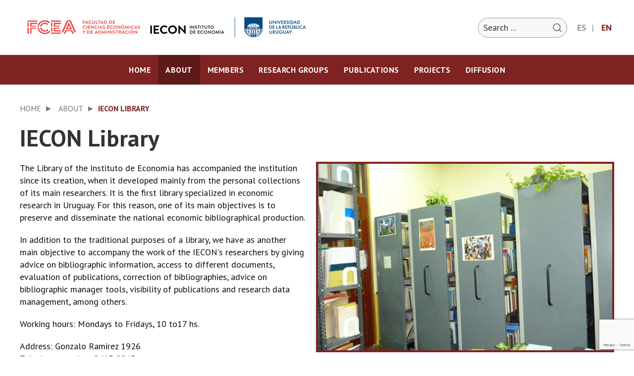

--- FILE ---
content_type: text/html; charset=utf-8
request_url: https://iecon.fcea.udelar.edu.uy/en/about/iecon-library.html
body_size: 6904
content:



<!DOCTYPE html>

<html lang="es-es" dir="ltr" vocab="http://schema.org/">

<head>

    <meta http-equiv="X-UA-Compatible" content="IE=edge">

    <meta name="viewport" content="width=device-width, initial-scale=1">

    <!-- <link rel="shortcut icon" href="/templates/master/favicon.ico"> -->

    <link rel="apple-touch-icon-precomposed" href="/templates/master/apple_touch_icon.png">

    <meta charset="utf-8" />
	<base href="https://iecon.fcea.udelar.edu.uy/en/about/iecon-library.html" />
	<meta name="keywords" content="Instituto de Economía, Ciencias Económicas, Universidad de la República, UDELAR, Economía, Análisis Macroeconómico y Comercio, Desarrollo e Instituciones, Desarrollo Local y Regional, Desigualdad y Pobreza, Economía Agropecuaria, Ambiental, y de los Recursos Naturales, Economía Laboral, Economía Política y Política Fiscal, Ética, Justicia y Economía, Historia Económica, IECON" />
	<meta name="author" content="Maximiliano Presa" />
	<meta name="description" content="El Instituto de Economía forma parte del Departamento de Economía de la Facultad de Ciencias Económicas y de Administración de la Universidad de la República.
" />
	<title>IECON - IECON Library </title>
	<link href="https://iecon.fcea.udelar.edu.uy/es/instituto/biblioteca.html" rel="alternate" hreflang="es-ES" />
	<link href="https://iecon.fcea.udelar.edu.uy/en/about/iecon-library.html" rel="alternate" hreflang="en-GB" />
	<link href="/templates/master/favicon.ico" rel="shortcut icon" type="image/vnd.microsoft.icon" />
	<link href="https://iecon.fcea.udelar.edu.uy/en/component/search/?Itemid=229&amp;format=opensearch" rel="search" title="Search IECON" type="application/opensearchdescription+xml" />
	<link href="/plugins/system/jce/css/content.css?badb4208be409b1335b815dde676300e" rel="stylesheet" />
	<link href="/templates/master/css/template.css?8ac4e67d36ecb47cdd40a8d16c303371" rel="stylesheet" />
	<link href="/templates/master/css/custom.css?8ac4e67d36ecb47cdd40a8d16c303371" rel="stylesheet" />
	<link href="/templates/master/js/photoswipe/photoswipe.css" rel="stylesheet" />
	<link href="/templates/master/js/photoswipe/default-skin/default-skin.css" rel="stylesheet" />
	<link href="/templates/master/js/scrollbar/jquery.mCustomScrollbar.css" rel="stylesheet" />
	<link href="/media/mod_languages/css/template.css?8ac4e67d36ecb47cdd40a8d16c303371" rel="stylesheet" />
	<link href="/media/widgetkit/wk-styles-ee4c5fa2.css" rel="stylesheet" id="wk-styles-css" />
	<script src="/media/jui/js/jquery.min.js?8ac4e67d36ecb47cdd40a8d16c303371"></script>
	<script src="/media/jui/js/jquery-noconflict.js?8ac4e67d36ecb47cdd40a8d16c303371"></script>
	<script src="/media/jui/js/jquery-migrate.min.js?8ac4e67d36ecb47cdd40a8d16c303371"></script>
	<script src="/media/system/js/caption.js?8ac4e67d36ecb47cdd40a8d16c303371"></script>
	<script src="/templates/master/vendor/assets/uikit/dist/js/uikit.js"></script>
	<script src="/templates/master/vendor/assets/uikit/dist/js/uikit-icons.js"></script>
	<script src="/templates/master/js/template.js?8ac4e67d36ecb47cdd40a8d16c303371"></script>
	<!--[if lt IE 9]><script src="/media/jui/js/html5.js?8ac4e67d36ecb47cdd40a8d16c303371"></script><![endif]-->
	<script src="/templates/master/js/custom.js?8ac4e67d36ecb47cdd40a8d16c303371"></script>
	<script src="/templates/master/js/photoswipe/photoswipe.min.js"></script>
	<script src="/templates/master/js/photoswipe/photoswipe-ui-default.min.js"></script>
	<script src="/templates/master/js/photoswipe/jquery.photoswipe.js"></script>
	<script src="/templates/master/js/pagination/pagination.js"></script>
	<script src="/templates/master/js/scrollbar/jquery.mCustomScrollbar.concat.min.js"></script>
	<script src="https://www.google.com/recaptcha/api.js?render=6LcpoDErAAAAAKccAqLHs8NaMlBWsCDG_8Moug6Y"></script>
	<!--[if lt IE 9]><script src="/media/system/js/html5fallback.js?8ac4e67d36ecb47cdd40a8d16c303371"></script><![endif]-->
	<script src="/media/widgetkit/uikit2-c6ae0104.js"></script>
	<script src="/media/widgetkit/wk-scripts-6f62e254.js"></script>
	<script>
jQuery(window).on('load',  function() {
				new JCaption('img.caption');
			});if (typeof window.grecaptcha !== 'undefined') { grecaptcha.ready(function() { grecaptcha.execute("6LcpoDErAAAAAKccAqLHs8NaMlBWsCDG_8Moug6Y", {action:'homepage'});}); }
	</script>
	<meta name="twitter:card" content="summary_large_image"/>
	<meta name="twitter:image" content="https://iecon.fcea.udelar.edu.uy/images/fb_default.jpg"/>
	<meta name="twitter:title" content="IECON Library"/>
	<meta name="twitter:site" content="IECON"/>
	<meta name="twitter:description" content="El Instituto de Economía forma parte del Departamento de Economía de la Facultad de Ciencias Económicas y de Administración de la Universidad de la República.
"/>
	<meta property="og:title" content="IECON Library"/>
	<meta property="og:site_name" content="IECON"/>
	<meta property="og:url" content="https://iecon.fcea.udelar.edu.uy/en/about/iecon-library.html"/>
	<meta property="og:description" content="El Instituto de Economía forma parte del Departamento de Economía de la Facultad de Ciencias Económicas y de Administración de la Universidad de la República.
"/>
	<meta property="og:image" content="https://iecon.fcea.udelar.edu.uy/images/fb_default.jpg"/>
	<link href="https://iecon.fcea.udelar.edu.uy/es/instituto/biblioteca.html" rel="alternate" hreflang="x-default" />


    <!-- Google tag (gtag.js) -->
<script async src="https://www.googletagmanager.com/gtag/js?id=G-1GE1V8CT3L"></script>
<script>
  window.dataLayer = window.dataLayer || [];
  function gtag(){dataLayer.push(arguments);}
  gtag('js', new Date());

  gtag('config', 'G-1GE1V8CT3L');
</script>
</head>



<body class="">



    


    <!-- Toolbar -->

    


    <!-- Header -->

    



    <div class="tm-sticky-header" uk-sticky="show-on-up: true; top:0; animation: uk-animation-slide-top">



        <div class="tm-block-header">



            <div class="tm-block-headerbar uk-visible@m">

                <div class="uk-container uk-container-expand">

                    <div class="uk-flex uk-flex-between uk-flex-middle">

                        
                            <div>

                                <!-- Logo -->

                                
                                    <a class="uk-logo" href="/">

                                        <div class="custom">
	<p><img src="/images/logo.png" alt="" /></p></div>


                                    </a>

                                
                            </div>

                        
                        

                        <!-- Headerbar -->

                        
                            <div>

                                <div class="tm-headerbar">

                                    		<div id="mod-id-102" class="uk-panel ">

			
			<div class="mod-content">
				<div class="mod-languages">

	<ul class="lang-inline" dir="ltr">
						<li>
			<a href="/es/instituto/biblioteca.html">
												<span class="label">ES</span>
										</a>
			</li>
											<li class="lang-active">
			<a href="https://iecon.fcea.udelar.edu.uy/en/about/iecon-library.html">
												<span class="label">EN</span>
										</a>
			</li>
				</ul>

</div>
			</div>

		</div>
			<div id="mod-id-105" class="uk-panel mod-buscador">

			
			<div class="mod-content">
				
<form action="/en/about/iecon-library.html" method="post" role="search" class="uk-search uk-search-default">
	
			<a href="/" class="" uk-search-icon></a>
	
	<input name="searchword" maxlength="200" class="uk-search-input" type="search" placeholder="Search ...">
	
	<input type="hidden" name="task" value="search" />
	<input type="hidden" name="option" value="com_search" />
	<input type="hidden" name="Itemid" value="229" />
</form>
			</div>

		</div>
	

                                </div>

                            </div>

                        
                    </div>

                </div>

            </div>

                    

            <!-- Navbar - Movil and Desktop -->

            
                <div class="tm-block-navbar">

                    <div class="uk-container uk-container-expand">



                        <nav class="uk-navbar-container" uk-navbar="xdropbar: true; xdropbar-mode: push">



                            
                                <div class="nav-overlay uk-navbar-left navbar-offcanvas">

                                    <!-- Toggle -->

                                    
                                        <a class="uk-navbar-toggle uk-hidden@m" uk-navbar-toggle-icon uk-toggle href="#offcanvas-main"></a>

                                    
                                                                                    

                                    <!-- Logo small -->

                                    
                                        <a class="uk-navbar-item uk-navbar-center uk-logo uk-hidden@m" href="/">

                                            <div class="custom">
	<p><img src="/images/logo.png" alt="" /></p></div>


                                        </a>

                                    
                                </div>

                            


                            <!-- Menu -->

                            
                                <div class="nav-overlay uk-navbar-left">

                                    <div class="uk-visible@m">

                                        
<ul class="uk-navbar-nav ">
	
					
			<li class="item-115 tm-default">

				<a href="/en/" ><span class="item-title">Home</span></a>
							
			</li>

					
			<li class="item-157 uk-active tm-divider tm-deeper uk-parent">

				<a href="#" class="separator "><span class="item-title">About</span></a>

				
					
						<div class="uk-navbar-dropdown">
							<ul class="uk-nav uk-navbar-dropdown-nav">
													
			<li class="item-158">

				<a href="/en/about/organization-and-objectives.html" ><span class="item-title">Organization and objectives</span></a>
							
			</li>

					
			<li class="item-159">

				<a href="/en/about/history.html" ><span class="item-title">History</span></a>
							
			</li>

					
			<li class="item-185">

				<a href="/en/about/seminars.html" ><span class="item-title">Seminars</span></a>
							
			</li>

					
			<li class="item-229 tm-current uk-active">

				<a href="/en/about/iecon-library.html" ><span class="item-title">IECON Library </span></a>
							
			</li>

					
			<li class="item-249">

				<a href="https://intranet-iecon.fcea.udelar.edu.uy/" target="_blank" rel="noopener noreferrer"><span class="item-title">Intranet</span></a>
							
			</li>

											
															</ul>
						</div>

					

							
			</li>

					
			<li class="item-160 tm-divider tm-deeper uk-parent">

				<a href="#" class="separator "><span class="item-title">Members</span></a>

				
					
						<div class="uk-navbar-dropdown">
							<ul class="uk-nav uk-navbar-dropdown-nav">
													
			<li class="item-192">

				<a href="/en/members/faculty.html" ><span class="item-title">Faculty</span></a>
							
			</li>

					
			<li class="item-193">

				<a href="/en/members/secretary-and-library.html" ><span class="item-title">Secretary and Library</span></a>
							
			</li>

											
															</ul>
						</div>

					

							
			</li>

					
			<li class="item-161 tm-deeper uk-parent">

				<a href="/en/research-groups.html" ><span class="item-title">Research groups</span></a>
				
					
						<div class="uk-navbar-dropdown">
							<ul class="uk-nav uk-navbar-dropdown-nav">
													
			<li class="item-162">

				<a href="/en/research-groups/macroeconomic-analysis-and-trade.html" ><span class="item-title">Macroeconomic Analysis and Trade</span></a>
							
			</li>

					
			<li class="item-163">

				<a href="/en/research-groups/development.html" ><span class="item-title">Development</span></a>
							
			</li>

					
			<li class="item-165">

				<a href="/en/research-groups/inequality-and-poverty.html" ><span class="item-title">Inequality and Poverty</span></a>
							
			</li>

					
			<li class="item-167">

				<a href="/en/research-groups/labor-economics.html" ><span class="item-title">Labor Economics</span></a>
							
			</li>

					
			<li class="item-169">

				<a href="/en/research-groups/ethics-justice-and-economy.html" ><span class="item-title">Ethics, Justice and Economy</span></a>
							
			</li>

					
			<li class="item-170">

				<a href="/en/research-groups/economic-history.html" ><span class="item-title">Economic history</span></a>
							
			</li>

					
			<li class="item-232">

				<a href="/en/research-groups/genero-economia-y-politicas-publicas.html" ><span class="item-title">Gender, Economy and Public Policies</span></a>
							
			</li>

					
			<li class="item-242 tm-deeper uk-parent">

				<span class="nav-header "><span class="item-title">Other research lines</span></span>

				
											<ul class="uk-nav-sub">
												
			<li class="item-168">

				<a href="/en/research-groups/other-research-lines/political-economy-and-fiscal-policy.html" ><span class="item-title">Political Economy and Fiscal Policy</span></a>
							
			</li>

					
			<li class="item-166">

				<a href="/en/research-groups/other-research-lines/agricultural-environmental-and-natural-resources-economics.html" ><span class="item-title">Agricultural, Environmental, and Natural Resources Economics</span></a>
							
			</li>

									</ul>
					

							
			</li>

											
															</ul>
						</div>

					

							
			</li>

					
			<li class="item-171 tm-divider tm-deeper uk-parent">

				<a href="#" class="separator "><span class="item-title">Publications</span></a>

				
					
						<div class="uk-navbar-dropdown">
							<ul class="uk-nav uk-navbar-dropdown-nav">
													
			<li class="item-172 tm-deeper uk-parent">

				<a href="/en/publications/iecon-production.html" ><span class="item-title">IECON Production</span></a>
				
											<ul class="uk-nav-sub">
												
			<li class="item-173">

				<a href="/en/publications/iecon-production/situation-documents.html" ><span class="item-title">Short Run Economic Situation Documents</span></a>
							
			</li>

					
			<li class="item-174">

				<a href="/en/publications/iecon-production/student-research-documents.html" ><span class="item-title">Student Research Documents</span></a>
							
			</li>

					
			<li class="item-175">

				<a href="/en/publications/iecon-production/working-papers.html" ><span class="item-title">Working papers</span></a>
							
			</li>

									</ul>
					

							
			</li>

					
			<li class="item-176 tm-deeper uk-parent">

				<a href="/en/publications/books.html" ><span class="item-title">Books</span></a>
				
											<ul class="uk-nav-sub">
												
			<li class="item-177">

				<a href="/en/publications/books/book-chapters.html" ><span class="item-title">Book chapters</span></a>
							
			</li>

					
			<li class="item-178">

				<a href="/en/publications/books/complete-works.html" ><span class="item-title">Complete works</span></a>
							
			</li>

									</ul>
					

							
			</li>

					
			<li class="item-179">

				<a href="/en/publications/peer-reviewed-publications.html" ><span class="item-title">Peer-reviewed publications</span></a>
							
			</li>

					
			<li class="item-181">

				<a href="/en/publications/databases.html" ><span class="item-title">Databases</span></a>
							
			</li>

					
			<li class="item-230">

				<a href="/en/publications/iecon-70-years.html" ><span class="item-title">IECON 70 years</span></a>
							
			</li>

											
															</ul>
						</div>

					

							
			</li>

					
			<li class="item-182">

				<a href="/en/projects.html" ><span class="item-title">Projects</span></a>
							
			</li>

					
			<li class="item-183 tm-deeper uk-parent">

				<a href="/en/diffusion.html" ><span class="item-title">Diffusion</span></a>
				
					
						<div class="uk-navbar-dropdown">
							<ul class="uk-nav uk-navbar-dropdown-nav">
													
			<li class="item-184">

				<a href="/en/diffusion/iecon-in-the-media.html" ><span class="item-title">IECON in the media</span></a>
							
			</li>

					
			<li class="item-245">

				<a href="https://fcea.udelar.edu.uy/blog.html" target="_blank" rel="noopener noreferrer"><span class="item-title">Economics Department Blog</span></a>
							
			</li>

					
			<li class="item-246">

				<a href="/en/diffusion/events.html" ><span class="item-title">Events</span></a>
							
			</li>

											
															</ul>
						</div>

					

							
			</li>

			</ul>


                                    </div>

                                </div>

                            
                                            

                            <!-- Search -->

                            
                                

                                <div class="nav-overlay uk-navbar-right">

                                    

                                    


                                    
                                        <div class="uk-hidden@m">

                                            		<div id="mod-id-128" class="uk-panel ">

			
			<div class="mod-content">
				<div class="mod-languages">

	<ul class="lang-inline" dir="ltr">
						<li>
			<a href="/es/instituto/biblioteca.html">
												<span class="label">ES</span>
										</a>
			</li>
											<li class="lang-active">
			<a href="https://iecon.fcea.udelar.edu.uy/en/about/iecon-library.html">
												<span class="label">EN</span>
										</a>
			</li>
				</ul>

</div>
			</div>

		</div>
			<div id="mod-id-129" class="uk-panel mod-buscador">

			
			<div class="mod-content">
				
<form action="/en/about/iecon-library.html" method="post" role="search" class="uk-search uk-search-default">
	
			<a href="/" class="" uk-search-icon></a>
	
	<input name="searchword" maxlength="200" class="uk-search-input" type="search" placeholder="Search ...">
	
	<input type="hidden" name="task" value="search" />
	<input type="hidden" name="option" value="com_search" />
	<input type="hidden" name="Itemid" value="229" />
</form>
			</div>

		</div>
	

                                        </div>

                                    
                                </div>



                                


                            


                        </nav>



                    </div>



                    <div class="uk-navbar-dropbar"></div>

                </div>

            
        </div>

    </div>







    



    <!-- Fullscreen -->

    


    


    


    


        <div id="tm-content" class="tm-block tm-block-content">

            <div class="uk-container uk-container-center">

                <div class="tm-section-wrapper">

                    <div class="" uk-grid>



                        


                        <div class="uk-flex-1 uk-width-1-1">

                            <div class="uk-panel tm-content">



                                
                                    <div class="uk-margin tm-block-breadcrumb">

                                        <div aria-label="breadcrumbs" role="navigation">

	<ul class="uk-breadcrumb" itemscope itemtype="https://schema.org/BreadcrumbList">
		
		
						<li itemprop="itemListElement" itemscope itemtype="https://schema.org/ListItem">
											<a itemprop="item" href="/en/" class="pathway">
							<span itemprop="name">Home</span>
						</a>
					
					<meta itemprop="position" content="1">
				</li>
							<li itemprop="itemListElement" itemscope itemtype="https://schema.org/ListItem">
											<span itemscope itemtype="https://schema.org/Thing" itemprop="item" itemid="About" ></span>
						<span itemprop="name">
							About						</span>
					
					<meta itemprop="position" content="2">
				</li>
							<li itemprop="itemListElement" itemscope itemtype="https://schema.org/ListItem" class="uk-active">
					<span itemprop="name">
						IECON Library 					</span>
					<meta itemprop="position" content="3">
				</li>
				</ul>
</div>


                                    </div>

                                


                                


                                <article class="uk-article " itemscope itemtype="https://schema.org/Article">

	
				
	
	
	
	
			
					<h1 class="uk-article-title">
				<span>
					IECON Library				</span>
			</h1>
		
		
		
		
	
				
		
	
	
		
			
	
					
			
			
		<div itemprop="articleBody">
			<p><img src="/images/imagenes/biblio_1.png" alt="biblio 1" width="602" height="382" style="margin-left: 20px; border: 4px solid #7e2322; float: right;" /></p>
<p>The Library of the Instituto de Economía has accompanied the institution since its creation, when it developed mainly from the personal collections of its main researchers. It is the first library specialized in economic research in Uruguay. For this reason, one of its main objectives is to preserve and disseminate the national economic bibliographical production.</p>
<p>In addition to the traditional purposes of a library, we have as another main objective to accompany the work of the IECON's researchers by giving advice on bibliographic information, access to different documents, evaluation of publications, correction of bibliographies, advice on bibliographic manager tools, visibility of publications and research data management, among others.</p>
<p>Working hours: Mondays to Fridays, 10 to17 hs.</p>
<p><span lang="ES"> Address: Gonzalo Ramirez 1926<br />Telephone number: 2413 2945<br /> <br /> Staff: Lic. Ilse López Machín, </span><span lang="ES">Lic. Lorenza Pérez </span><span lang="ES"><br /></span></p>
<p>e-mail: <span id="cloak75e95292cd812828b5f83aa653c01b96">This email address is being protected from spambots. You need JavaScript enabled to view it.</span><script type='text/javascript'>
				document.getElementById('cloak75e95292cd812828b5f83aa653c01b96').innerHTML = '';
				var prefix = '&#109;a' + 'i&#108;' + '&#116;o';
				var path = 'hr' + 'ef' + '=';
				var addy75e95292cd812828b5f83aa653c01b96 = 'b&#105;bl&#105;&#111;.&#105;&#101;c&#111;n' + '&#64;';
				addy75e95292cd812828b5f83aa653c01b96 = addy75e95292cd812828b5f83aa653c01b96 + 'fc&#101;&#97;' + '&#46;' + '&#101;d&#117;' + '&#46;' + '&#117;y';
				var addy_text75e95292cd812828b5f83aa653c01b96 = 'b&#105;bl&#105;&#111;.&#105;&#101;c&#111;n' + '&#64;' + 'fc&#101;&#97;' + '&#46;' + '&#101;d&#117;' + '&#46;' + '&#117;y';document.getElementById('cloak75e95292cd812828b5f83aa653c01b96').innerHTML += '<a ' + path + '\'' + prefix + ':' + addy75e95292cd812828b5f83aa653c01b96 + '\'>'+addy_text75e95292cd812828b5f83aa653c01b96+'<\/a>';
		</script></p>
<p><br style="clear: right;" /><br /></p>
<p>&nbsp;</p> 		</div>

		
		
				
			
		
	<meta itemprop="inLanguage" content="en-GB" />


	
	
</article>




                                


                            </div>

                        </div>

                    </div>

                </div>

            </div>

        </div>



    


    


    <!-- Footer Top -->

    


        <div id="block-footer-top" class="uk-section tm-block-footer-top">

            <div class="tm-container">

                <div class="tm-section-wrapper">

                    <footer class="tm-footer-top uk-child-width-1-1" uk-grid>

                        
		<div id="mod-id-109" class="mod-logo-footer">

			<div class="tm-block-module">
				<div class="uk-container">
					<div class="uk-panel tm-module-wrapper">
						
						
						<div class="mod-content">
							<div class="custom">
	<img src="/images/logo-footer.png" alt=""/>
</div>
						</div>

					</div>
				</div>
			</div>
			
		</div>
	
		<div id="mod-id-122" class="mod-info-contacto">

			<div class="tm-block-module">
				<div class="uk-container">
					<div class="uk-panel tm-module-wrapper">
						
						
						<div class="mod-content">
							<div class="custom">
	<p>Lauro Müller 1921 entre Eduardo Acevedo y Jackson.</p>
<p>Montevideo, Uruguay</p>
<p class="footer-mail-link">Phone&nbsp;<a href="tel:0059824131007">(598) 2413 1007</a></p>
<p class="footer-mail-link"><a href="mailto:iecon@fcea.edu.uy">iecon@fcea.edu.uy</a></p></div>
						</div>

					</div>
				</div>
			</div>
			
		</div>
	
		<div id="mod-id-110" class="mod-menu-redes">

			<div class="tm-block-module">
				<div class="uk-container">
					<div class="uk-panel tm-module-wrapper">
						
						
						<div class="mod-content">
							
<ul class="tm-nav-custom ">
	
					
			<li class="item-117">

				<a href="https://es-la.facebook.com/FCEA.UDELAR/" ><span uk-icon="icon:facebook"></span><span class="item-title">Facebook</span></a>
							
			</li>

					
			<li class="item-118">

				<a href="https://twitter.com/fcea_udelar?lang=es" ><span uk-icon="icon:twitter"></span><span class="item-title">Twitter</span></a>
							
			</li>

					
			<li class="item-119">

				<a href="https://www.instagram.com/fceaudelar/?hl=es-la" ><span uk-icon="icon:instagram"></span><span class="item-title">Instagram</span></a>
							
			</li>

					
			<li class="item-120">

				<a href="https://www.youtube.com/channel/UCGCfQwMPOp9uVF1OBQUSZBQ" ><span uk-icon="icon:youtube"></span><span class="item-title">Youtube</span></a>
							
			</li>

					
			<li class="item-121">

				<a href="https://www.flickr.com/photos/comunicacionfcea/" ><span uk-icon="icon:flickr"></span><span class="item-title">Flickr</span></a>
							
			</li>

					
			<li class="item-188">

				<a href="/en/contact.html" ><span uk-icon="icon:mail"></span><span class="item-title">Contact</span></a>
							
			</li>

			</ul>
						</div>

					</div>
				</div>
			</div>
			
		</div>
	

                    </footer>

                </div>

            </div>

        </div>



    


    <!-- Footer -->

    <div id="block-footer" class="uk-section tm-block-footer">

        <div class="uk-container uk-container-expand">

            <div class="tm-section-wrapper">

                <footer class="tm-footer uk-flex-middle uk-flex-between" uk-grid>



                    
                        		<div id="mod-id-121" class="mod-legal ">

			
			<div class="mod-content">
				<div class="custom">
	© 2022 - IECON - Instituto de Economía - All rights reserved.
</div>
			</div>

		</div>
	

                    


                    <div class="mod-siniestro">

                        <div class="uk-panel">

                            <svg xmlns="http://www.w3.org/2000/svg" viewBox="0 0 11.59 13.87">
                                <defs>
                                    <style>
                                        .cls-1 {fill: #999; fill-rule: evenodd;
                                        }
                                    </style>
                                </defs>
                                <path class="cls-1" d="M7,12.68a1.37,1.37,0,0,0,.51,2.26c-2.3-.12-2.88-1.3-3-2.26H4.18a2,2,0,0,1-2-2V3a2,2,0,0,1,2-2h7.64a2,2,0,0,1,2,2V10.7a2,2,0,0,1-2,2Zm4.61-5.82a3.38,3.38,0,0,0-1-2.51A3.5,3.5,0,0,0,8,3.32a3.56,3.56,0,0,0-2.58,1,3.38,3.38,0,0,0-1,2.51,3.4,3.4,0,0,0,1,2.53,3.53,3.53,0,0,0,2.58,1,3.5,3.5,0,0,0,2.56-1,3.43,3.43,0,0,0,1-2.53Zm-1.82,0a1.69,1.69,0,0,0-.53-1.23A1.76,1.76,0,0,0,8,5.12a1.79,1.79,0,0,0-1.28.51A1.66,1.66,0,0,0,6.2,6.86a1.69,1.69,0,0,0,.53,1.25A1.79,1.79,0,0,0,8,8.62a1.74,1.74,0,0,0,1.26-.51A1.69,1.69,0,0,0,9.8,6.86Z" transform="translate(-2.21 -1.06)" />
                            </svg>

                            <!-- <a href="http://www.siniestro.net" target="_blank">www.siniestro.net</a> - Diseño y comunicación digital -->

                        </div>

                    </div>

                </footer>

            </div>

        </div>

    </div>



    <!-- Offcanvas Main -->

    


        <div class="uk-offcanvas-content">

            <div id="offcanvas-main" uk-offcanvas="mode: none; overlay: true; selClose: .uk-offcanvas-close, .tm-offcanvas-close">

                <div class="uk-offcanvas-bar tm-offcanvas-bar-left">

                    <button class="uk-offcanvas-close uk-close-large" type="button" uk-close></button>

                    		<div id="mod-id-131" class="uk-panel ">

			
			<div class="mod-content">
				
<ul class="uk-navbar-nav mod-menu-offcanvas">
	
					
			<li class="item-115 tm-default">

				<a href="/en/" ><span class="item-title">Home</span></a>
							
			</li>

					
			<li class="item-157 uk-active tm-divider tm-deeper uk-parent">

				<a href="#" class="separator "><span class="item-title">About</span></a>

				
					
						<div class="uk-navbar-dropdown">
							<ul class="uk-nav uk-navbar-dropdown-nav">
													
			<li class="item-158">

				<a href="/en/about/organization-and-objectives.html" ><span class="item-title">Organization and objectives</span></a>
							
			</li>

					
			<li class="item-159">

				<a href="/en/about/history.html" ><span class="item-title">History</span></a>
							
			</li>

					
			<li class="item-185">

				<a href="/en/about/seminars.html" ><span class="item-title">Seminars</span></a>
							
			</li>

					
			<li class="item-229 tm-current uk-active">

				<a href="/en/about/iecon-library.html" ><span class="item-title">IECON Library </span></a>
							
			</li>

					
			<li class="item-249">

				<a href="https://intranet-iecon.fcea.udelar.edu.uy/" target="_blank" rel="noopener noreferrer"><span class="item-title">Intranet</span></a>
							
			</li>

											
															</ul>
						</div>

					

							
			</li>

					
			<li class="item-160 tm-divider tm-deeper uk-parent">

				<a href="#" class="separator "><span class="item-title">Members</span></a>

				
					
						<div class="uk-navbar-dropdown">
							<ul class="uk-nav uk-navbar-dropdown-nav">
													
			<li class="item-192">

				<a href="/en/members/faculty.html" ><span class="item-title">Faculty</span></a>
							
			</li>

					
			<li class="item-193">

				<a href="/en/members/secretary-and-library.html" ><span class="item-title">Secretary and Library</span></a>
							
			</li>

											
															</ul>
						</div>

					

							
			</li>

					
			<li class="item-161 tm-deeper uk-parent">

				<a href="/en/research-groups.html" ><span class="item-title">Research groups</span></a>
				
					
						<div class="uk-navbar-dropdown">
							<ul class="uk-nav uk-navbar-dropdown-nav">
													
			<li class="item-162">

				<a href="/en/research-groups/macroeconomic-analysis-and-trade.html" ><span class="item-title">Macroeconomic Analysis and Trade</span></a>
							
			</li>

					
			<li class="item-163">

				<a href="/en/research-groups/development.html" ><span class="item-title">Development</span></a>
							
			</li>

					
			<li class="item-165">

				<a href="/en/research-groups/inequality-and-poverty.html" ><span class="item-title">Inequality and Poverty</span></a>
							
			</li>

					
			<li class="item-167">

				<a href="/en/research-groups/labor-economics.html" ><span class="item-title">Labor Economics</span></a>
							
			</li>

					
			<li class="item-169">

				<a href="/en/research-groups/ethics-justice-and-economy.html" ><span class="item-title">Ethics, Justice and Economy</span></a>
							
			</li>

					
			<li class="item-170">

				<a href="/en/research-groups/economic-history.html" ><span class="item-title">Economic history</span></a>
							
			</li>

					
			<li class="item-232">

				<a href="/en/research-groups/genero-economia-y-politicas-publicas.html" ><span class="item-title">Gender, Economy and Public Policies</span></a>
							
			</li>

					
			<li class="item-242 tm-deeper uk-parent">

				<span class="nav-header "><span class="item-title">Other research lines</span></span>

				
											<ul class="uk-nav-sub">
												
			<li class="item-168">

				<a href="/en/research-groups/other-research-lines/political-economy-and-fiscal-policy.html" ><span class="item-title">Political Economy and Fiscal Policy</span></a>
							
			</li>

					
			<li class="item-166">

				<a href="/en/research-groups/other-research-lines/agricultural-environmental-and-natural-resources-economics.html" ><span class="item-title">Agricultural, Environmental, and Natural Resources Economics</span></a>
							
			</li>

									</ul>
					

							
			</li>

											
															</ul>
						</div>

					

							
			</li>

					
			<li class="item-171 tm-divider tm-deeper uk-parent">

				<a href="#" class="separator "><span class="item-title">Publications</span></a>

				
					
						<div class="uk-navbar-dropdown">
							<ul class="uk-nav uk-navbar-dropdown-nav">
													
			<li class="item-172 tm-deeper uk-parent">

				<a href="/en/publications/iecon-production.html" ><span class="item-title">IECON Production</span></a>
				
											<ul class="uk-nav-sub">
												
			<li class="item-173">

				<a href="/en/publications/iecon-production/situation-documents.html" ><span class="item-title">Short Run Economic Situation Documents</span></a>
							
			</li>

					
			<li class="item-174">

				<a href="/en/publications/iecon-production/student-research-documents.html" ><span class="item-title">Student Research Documents</span></a>
							
			</li>

					
			<li class="item-175">

				<a href="/en/publications/iecon-production/working-papers.html" ><span class="item-title">Working papers</span></a>
							
			</li>

									</ul>
					

							
			</li>

					
			<li class="item-176 tm-deeper uk-parent">

				<a href="/en/publications/books.html" ><span class="item-title">Books</span></a>
				
											<ul class="uk-nav-sub">
												
			<li class="item-177">

				<a href="/en/publications/books/book-chapters.html" ><span class="item-title">Book chapters</span></a>
							
			</li>

					
			<li class="item-178">

				<a href="/en/publications/books/complete-works.html" ><span class="item-title">Complete works</span></a>
							
			</li>

									</ul>
					

							
			</li>

					
			<li class="item-179">

				<a href="/en/publications/peer-reviewed-publications.html" ><span class="item-title">Peer-reviewed publications</span></a>
							
			</li>

					
			<li class="item-181">

				<a href="/en/publications/databases.html" ><span class="item-title">Databases</span></a>
							
			</li>

					
			<li class="item-230">

				<a href="/en/publications/iecon-70-years.html" ><span class="item-title">IECON 70 years</span></a>
							
			</li>

											
															</ul>
						</div>

					

							
			</li>

					
			<li class="item-182">

				<a href="/en/projects.html" ><span class="item-title">Projects</span></a>
							
			</li>

					
			<li class="item-183 tm-deeper uk-parent">

				<a href="/en/diffusion.html" ><span class="item-title">Diffusion</span></a>
				
					
						<div class="uk-navbar-dropdown">
							<ul class="uk-nav uk-navbar-dropdown-nav">
													
			<li class="item-184">

				<a href="/en/diffusion/iecon-in-the-media.html" ><span class="item-title">IECON in the media</span></a>
							
			</li>

					
			<li class="item-245">

				<a href="https://fcea.udelar.edu.uy/blog.html" target="_blank" rel="noopener noreferrer"><span class="item-title">Economics Department Blog</span></a>
							
			</li>

					
			<li class="item-246">

				<a href="/en/diffusion/events.html" ><span class="item-title">Events</span></a>
							
			</li>

											
															</ul>
						</div>

					

							
			</li>

			</ul>
			</div>

		</div>
	

                </div>

            </div>

        </div>



    


    <!-- Offcanvas Main Full -->

    


    <!-- Offcanvas Flip -->

    


    <!-- Float Bar -->

    


    <!-- Pop up -->

    


    <div class="pswp" tabindex="-1" role="dialog" aria-hidden="true">



        <div class="pswp__bg"></div>



        <div class="pswp__scroll-wrap">



            <div class="pswp__container">

                <div class="pswp__item"></div>

                <div class="pswp__item"></div>

                <div class="pswp__item"></div>

            </div>



            <div class="pswp__ui pswp__ui--hidden">

                <div class="pswp__top-bar">

                    <div class="pswp__counter"></div>

                    <button class="pswp__button pswp__button--close" title="Close (Esc)"></button>

                    <button class="pswp__button pswp__button--share" title="Share"></button>

                    <button class="pswp__button pswp__button--fs" title="Toggle fullscreen"></button>

                    <button class="pswp__button pswp__button--zoom" title="Zoom in/out"></button>



                    <div class="pswp__preloader">

                        <div class="pswp__preloader__icn">

                            <div class="pswp__preloader__cut">

                                <div class="pswp__preloader__donut"></div>

                            </div>

                        </div>

                    </div>

                </div>



                <div class="pswp__share-modal pswp__share-modal--hidden pswp__single-tap">

                    <div class="pswp__share-tooltip"></div>

                </div>



                <button class="pswp__button pswp__button--arrow--left" title="Previous (arrow left)"> </button>

                <button class="pswp__button pswp__button--arrow--right" title="Next (arrow right)"> </button>



                <div class="pswp__caption">

                    <div class="pswp__caption__center"></div>

                </div>

            </div>



        </div>

    </div>





    



    


</body>

</html>

--- FILE ---
content_type: text/html; charset=utf-8
request_url: https://www.google.com/recaptcha/api2/anchor?ar=1&k=6LcpoDErAAAAAKccAqLHs8NaMlBWsCDG_8Moug6Y&co=aHR0cHM6Ly9pZWNvbi5mY2VhLnVkZWxhci5lZHUudXk6NDQz&hl=en&v=PoyoqOPhxBO7pBk68S4YbpHZ&size=invisible&anchor-ms=20000&execute-ms=30000&cb=mglct66aixd4
body_size: 48863
content:
<!DOCTYPE HTML><html dir="ltr" lang="en"><head><meta http-equiv="Content-Type" content="text/html; charset=UTF-8">
<meta http-equiv="X-UA-Compatible" content="IE=edge">
<title>reCAPTCHA</title>
<style type="text/css">
/* cyrillic-ext */
@font-face {
  font-family: 'Roboto';
  font-style: normal;
  font-weight: 400;
  font-stretch: 100%;
  src: url(//fonts.gstatic.com/s/roboto/v48/KFO7CnqEu92Fr1ME7kSn66aGLdTylUAMa3GUBHMdazTgWw.woff2) format('woff2');
  unicode-range: U+0460-052F, U+1C80-1C8A, U+20B4, U+2DE0-2DFF, U+A640-A69F, U+FE2E-FE2F;
}
/* cyrillic */
@font-face {
  font-family: 'Roboto';
  font-style: normal;
  font-weight: 400;
  font-stretch: 100%;
  src: url(//fonts.gstatic.com/s/roboto/v48/KFO7CnqEu92Fr1ME7kSn66aGLdTylUAMa3iUBHMdazTgWw.woff2) format('woff2');
  unicode-range: U+0301, U+0400-045F, U+0490-0491, U+04B0-04B1, U+2116;
}
/* greek-ext */
@font-face {
  font-family: 'Roboto';
  font-style: normal;
  font-weight: 400;
  font-stretch: 100%;
  src: url(//fonts.gstatic.com/s/roboto/v48/KFO7CnqEu92Fr1ME7kSn66aGLdTylUAMa3CUBHMdazTgWw.woff2) format('woff2');
  unicode-range: U+1F00-1FFF;
}
/* greek */
@font-face {
  font-family: 'Roboto';
  font-style: normal;
  font-weight: 400;
  font-stretch: 100%;
  src: url(//fonts.gstatic.com/s/roboto/v48/KFO7CnqEu92Fr1ME7kSn66aGLdTylUAMa3-UBHMdazTgWw.woff2) format('woff2');
  unicode-range: U+0370-0377, U+037A-037F, U+0384-038A, U+038C, U+038E-03A1, U+03A3-03FF;
}
/* math */
@font-face {
  font-family: 'Roboto';
  font-style: normal;
  font-weight: 400;
  font-stretch: 100%;
  src: url(//fonts.gstatic.com/s/roboto/v48/KFO7CnqEu92Fr1ME7kSn66aGLdTylUAMawCUBHMdazTgWw.woff2) format('woff2');
  unicode-range: U+0302-0303, U+0305, U+0307-0308, U+0310, U+0312, U+0315, U+031A, U+0326-0327, U+032C, U+032F-0330, U+0332-0333, U+0338, U+033A, U+0346, U+034D, U+0391-03A1, U+03A3-03A9, U+03B1-03C9, U+03D1, U+03D5-03D6, U+03F0-03F1, U+03F4-03F5, U+2016-2017, U+2034-2038, U+203C, U+2040, U+2043, U+2047, U+2050, U+2057, U+205F, U+2070-2071, U+2074-208E, U+2090-209C, U+20D0-20DC, U+20E1, U+20E5-20EF, U+2100-2112, U+2114-2115, U+2117-2121, U+2123-214F, U+2190, U+2192, U+2194-21AE, U+21B0-21E5, U+21F1-21F2, U+21F4-2211, U+2213-2214, U+2216-22FF, U+2308-230B, U+2310, U+2319, U+231C-2321, U+2336-237A, U+237C, U+2395, U+239B-23B7, U+23D0, U+23DC-23E1, U+2474-2475, U+25AF, U+25B3, U+25B7, U+25BD, U+25C1, U+25CA, U+25CC, U+25FB, U+266D-266F, U+27C0-27FF, U+2900-2AFF, U+2B0E-2B11, U+2B30-2B4C, U+2BFE, U+3030, U+FF5B, U+FF5D, U+1D400-1D7FF, U+1EE00-1EEFF;
}
/* symbols */
@font-face {
  font-family: 'Roboto';
  font-style: normal;
  font-weight: 400;
  font-stretch: 100%;
  src: url(//fonts.gstatic.com/s/roboto/v48/KFO7CnqEu92Fr1ME7kSn66aGLdTylUAMaxKUBHMdazTgWw.woff2) format('woff2');
  unicode-range: U+0001-000C, U+000E-001F, U+007F-009F, U+20DD-20E0, U+20E2-20E4, U+2150-218F, U+2190, U+2192, U+2194-2199, U+21AF, U+21E6-21F0, U+21F3, U+2218-2219, U+2299, U+22C4-22C6, U+2300-243F, U+2440-244A, U+2460-24FF, U+25A0-27BF, U+2800-28FF, U+2921-2922, U+2981, U+29BF, U+29EB, U+2B00-2BFF, U+4DC0-4DFF, U+FFF9-FFFB, U+10140-1018E, U+10190-1019C, U+101A0, U+101D0-101FD, U+102E0-102FB, U+10E60-10E7E, U+1D2C0-1D2D3, U+1D2E0-1D37F, U+1F000-1F0FF, U+1F100-1F1AD, U+1F1E6-1F1FF, U+1F30D-1F30F, U+1F315, U+1F31C, U+1F31E, U+1F320-1F32C, U+1F336, U+1F378, U+1F37D, U+1F382, U+1F393-1F39F, U+1F3A7-1F3A8, U+1F3AC-1F3AF, U+1F3C2, U+1F3C4-1F3C6, U+1F3CA-1F3CE, U+1F3D4-1F3E0, U+1F3ED, U+1F3F1-1F3F3, U+1F3F5-1F3F7, U+1F408, U+1F415, U+1F41F, U+1F426, U+1F43F, U+1F441-1F442, U+1F444, U+1F446-1F449, U+1F44C-1F44E, U+1F453, U+1F46A, U+1F47D, U+1F4A3, U+1F4B0, U+1F4B3, U+1F4B9, U+1F4BB, U+1F4BF, U+1F4C8-1F4CB, U+1F4D6, U+1F4DA, U+1F4DF, U+1F4E3-1F4E6, U+1F4EA-1F4ED, U+1F4F7, U+1F4F9-1F4FB, U+1F4FD-1F4FE, U+1F503, U+1F507-1F50B, U+1F50D, U+1F512-1F513, U+1F53E-1F54A, U+1F54F-1F5FA, U+1F610, U+1F650-1F67F, U+1F687, U+1F68D, U+1F691, U+1F694, U+1F698, U+1F6AD, U+1F6B2, U+1F6B9-1F6BA, U+1F6BC, U+1F6C6-1F6CF, U+1F6D3-1F6D7, U+1F6E0-1F6EA, U+1F6F0-1F6F3, U+1F6F7-1F6FC, U+1F700-1F7FF, U+1F800-1F80B, U+1F810-1F847, U+1F850-1F859, U+1F860-1F887, U+1F890-1F8AD, U+1F8B0-1F8BB, U+1F8C0-1F8C1, U+1F900-1F90B, U+1F93B, U+1F946, U+1F984, U+1F996, U+1F9E9, U+1FA00-1FA6F, U+1FA70-1FA7C, U+1FA80-1FA89, U+1FA8F-1FAC6, U+1FACE-1FADC, U+1FADF-1FAE9, U+1FAF0-1FAF8, U+1FB00-1FBFF;
}
/* vietnamese */
@font-face {
  font-family: 'Roboto';
  font-style: normal;
  font-weight: 400;
  font-stretch: 100%;
  src: url(//fonts.gstatic.com/s/roboto/v48/KFO7CnqEu92Fr1ME7kSn66aGLdTylUAMa3OUBHMdazTgWw.woff2) format('woff2');
  unicode-range: U+0102-0103, U+0110-0111, U+0128-0129, U+0168-0169, U+01A0-01A1, U+01AF-01B0, U+0300-0301, U+0303-0304, U+0308-0309, U+0323, U+0329, U+1EA0-1EF9, U+20AB;
}
/* latin-ext */
@font-face {
  font-family: 'Roboto';
  font-style: normal;
  font-weight: 400;
  font-stretch: 100%;
  src: url(//fonts.gstatic.com/s/roboto/v48/KFO7CnqEu92Fr1ME7kSn66aGLdTylUAMa3KUBHMdazTgWw.woff2) format('woff2');
  unicode-range: U+0100-02BA, U+02BD-02C5, U+02C7-02CC, U+02CE-02D7, U+02DD-02FF, U+0304, U+0308, U+0329, U+1D00-1DBF, U+1E00-1E9F, U+1EF2-1EFF, U+2020, U+20A0-20AB, U+20AD-20C0, U+2113, U+2C60-2C7F, U+A720-A7FF;
}
/* latin */
@font-face {
  font-family: 'Roboto';
  font-style: normal;
  font-weight: 400;
  font-stretch: 100%;
  src: url(//fonts.gstatic.com/s/roboto/v48/KFO7CnqEu92Fr1ME7kSn66aGLdTylUAMa3yUBHMdazQ.woff2) format('woff2');
  unicode-range: U+0000-00FF, U+0131, U+0152-0153, U+02BB-02BC, U+02C6, U+02DA, U+02DC, U+0304, U+0308, U+0329, U+2000-206F, U+20AC, U+2122, U+2191, U+2193, U+2212, U+2215, U+FEFF, U+FFFD;
}
/* cyrillic-ext */
@font-face {
  font-family: 'Roboto';
  font-style: normal;
  font-weight: 500;
  font-stretch: 100%;
  src: url(//fonts.gstatic.com/s/roboto/v48/KFO7CnqEu92Fr1ME7kSn66aGLdTylUAMa3GUBHMdazTgWw.woff2) format('woff2');
  unicode-range: U+0460-052F, U+1C80-1C8A, U+20B4, U+2DE0-2DFF, U+A640-A69F, U+FE2E-FE2F;
}
/* cyrillic */
@font-face {
  font-family: 'Roboto';
  font-style: normal;
  font-weight: 500;
  font-stretch: 100%;
  src: url(//fonts.gstatic.com/s/roboto/v48/KFO7CnqEu92Fr1ME7kSn66aGLdTylUAMa3iUBHMdazTgWw.woff2) format('woff2');
  unicode-range: U+0301, U+0400-045F, U+0490-0491, U+04B0-04B1, U+2116;
}
/* greek-ext */
@font-face {
  font-family: 'Roboto';
  font-style: normal;
  font-weight: 500;
  font-stretch: 100%;
  src: url(//fonts.gstatic.com/s/roboto/v48/KFO7CnqEu92Fr1ME7kSn66aGLdTylUAMa3CUBHMdazTgWw.woff2) format('woff2');
  unicode-range: U+1F00-1FFF;
}
/* greek */
@font-face {
  font-family: 'Roboto';
  font-style: normal;
  font-weight: 500;
  font-stretch: 100%;
  src: url(//fonts.gstatic.com/s/roboto/v48/KFO7CnqEu92Fr1ME7kSn66aGLdTylUAMa3-UBHMdazTgWw.woff2) format('woff2');
  unicode-range: U+0370-0377, U+037A-037F, U+0384-038A, U+038C, U+038E-03A1, U+03A3-03FF;
}
/* math */
@font-face {
  font-family: 'Roboto';
  font-style: normal;
  font-weight: 500;
  font-stretch: 100%;
  src: url(//fonts.gstatic.com/s/roboto/v48/KFO7CnqEu92Fr1ME7kSn66aGLdTylUAMawCUBHMdazTgWw.woff2) format('woff2');
  unicode-range: U+0302-0303, U+0305, U+0307-0308, U+0310, U+0312, U+0315, U+031A, U+0326-0327, U+032C, U+032F-0330, U+0332-0333, U+0338, U+033A, U+0346, U+034D, U+0391-03A1, U+03A3-03A9, U+03B1-03C9, U+03D1, U+03D5-03D6, U+03F0-03F1, U+03F4-03F5, U+2016-2017, U+2034-2038, U+203C, U+2040, U+2043, U+2047, U+2050, U+2057, U+205F, U+2070-2071, U+2074-208E, U+2090-209C, U+20D0-20DC, U+20E1, U+20E5-20EF, U+2100-2112, U+2114-2115, U+2117-2121, U+2123-214F, U+2190, U+2192, U+2194-21AE, U+21B0-21E5, U+21F1-21F2, U+21F4-2211, U+2213-2214, U+2216-22FF, U+2308-230B, U+2310, U+2319, U+231C-2321, U+2336-237A, U+237C, U+2395, U+239B-23B7, U+23D0, U+23DC-23E1, U+2474-2475, U+25AF, U+25B3, U+25B7, U+25BD, U+25C1, U+25CA, U+25CC, U+25FB, U+266D-266F, U+27C0-27FF, U+2900-2AFF, U+2B0E-2B11, U+2B30-2B4C, U+2BFE, U+3030, U+FF5B, U+FF5D, U+1D400-1D7FF, U+1EE00-1EEFF;
}
/* symbols */
@font-face {
  font-family: 'Roboto';
  font-style: normal;
  font-weight: 500;
  font-stretch: 100%;
  src: url(//fonts.gstatic.com/s/roboto/v48/KFO7CnqEu92Fr1ME7kSn66aGLdTylUAMaxKUBHMdazTgWw.woff2) format('woff2');
  unicode-range: U+0001-000C, U+000E-001F, U+007F-009F, U+20DD-20E0, U+20E2-20E4, U+2150-218F, U+2190, U+2192, U+2194-2199, U+21AF, U+21E6-21F0, U+21F3, U+2218-2219, U+2299, U+22C4-22C6, U+2300-243F, U+2440-244A, U+2460-24FF, U+25A0-27BF, U+2800-28FF, U+2921-2922, U+2981, U+29BF, U+29EB, U+2B00-2BFF, U+4DC0-4DFF, U+FFF9-FFFB, U+10140-1018E, U+10190-1019C, U+101A0, U+101D0-101FD, U+102E0-102FB, U+10E60-10E7E, U+1D2C0-1D2D3, U+1D2E0-1D37F, U+1F000-1F0FF, U+1F100-1F1AD, U+1F1E6-1F1FF, U+1F30D-1F30F, U+1F315, U+1F31C, U+1F31E, U+1F320-1F32C, U+1F336, U+1F378, U+1F37D, U+1F382, U+1F393-1F39F, U+1F3A7-1F3A8, U+1F3AC-1F3AF, U+1F3C2, U+1F3C4-1F3C6, U+1F3CA-1F3CE, U+1F3D4-1F3E0, U+1F3ED, U+1F3F1-1F3F3, U+1F3F5-1F3F7, U+1F408, U+1F415, U+1F41F, U+1F426, U+1F43F, U+1F441-1F442, U+1F444, U+1F446-1F449, U+1F44C-1F44E, U+1F453, U+1F46A, U+1F47D, U+1F4A3, U+1F4B0, U+1F4B3, U+1F4B9, U+1F4BB, U+1F4BF, U+1F4C8-1F4CB, U+1F4D6, U+1F4DA, U+1F4DF, U+1F4E3-1F4E6, U+1F4EA-1F4ED, U+1F4F7, U+1F4F9-1F4FB, U+1F4FD-1F4FE, U+1F503, U+1F507-1F50B, U+1F50D, U+1F512-1F513, U+1F53E-1F54A, U+1F54F-1F5FA, U+1F610, U+1F650-1F67F, U+1F687, U+1F68D, U+1F691, U+1F694, U+1F698, U+1F6AD, U+1F6B2, U+1F6B9-1F6BA, U+1F6BC, U+1F6C6-1F6CF, U+1F6D3-1F6D7, U+1F6E0-1F6EA, U+1F6F0-1F6F3, U+1F6F7-1F6FC, U+1F700-1F7FF, U+1F800-1F80B, U+1F810-1F847, U+1F850-1F859, U+1F860-1F887, U+1F890-1F8AD, U+1F8B0-1F8BB, U+1F8C0-1F8C1, U+1F900-1F90B, U+1F93B, U+1F946, U+1F984, U+1F996, U+1F9E9, U+1FA00-1FA6F, U+1FA70-1FA7C, U+1FA80-1FA89, U+1FA8F-1FAC6, U+1FACE-1FADC, U+1FADF-1FAE9, U+1FAF0-1FAF8, U+1FB00-1FBFF;
}
/* vietnamese */
@font-face {
  font-family: 'Roboto';
  font-style: normal;
  font-weight: 500;
  font-stretch: 100%;
  src: url(//fonts.gstatic.com/s/roboto/v48/KFO7CnqEu92Fr1ME7kSn66aGLdTylUAMa3OUBHMdazTgWw.woff2) format('woff2');
  unicode-range: U+0102-0103, U+0110-0111, U+0128-0129, U+0168-0169, U+01A0-01A1, U+01AF-01B0, U+0300-0301, U+0303-0304, U+0308-0309, U+0323, U+0329, U+1EA0-1EF9, U+20AB;
}
/* latin-ext */
@font-face {
  font-family: 'Roboto';
  font-style: normal;
  font-weight: 500;
  font-stretch: 100%;
  src: url(//fonts.gstatic.com/s/roboto/v48/KFO7CnqEu92Fr1ME7kSn66aGLdTylUAMa3KUBHMdazTgWw.woff2) format('woff2');
  unicode-range: U+0100-02BA, U+02BD-02C5, U+02C7-02CC, U+02CE-02D7, U+02DD-02FF, U+0304, U+0308, U+0329, U+1D00-1DBF, U+1E00-1E9F, U+1EF2-1EFF, U+2020, U+20A0-20AB, U+20AD-20C0, U+2113, U+2C60-2C7F, U+A720-A7FF;
}
/* latin */
@font-face {
  font-family: 'Roboto';
  font-style: normal;
  font-weight: 500;
  font-stretch: 100%;
  src: url(//fonts.gstatic.com/s/roboto/v48/KFO7CnqEu92Fr1ME7kSn66aGLdTylUAMa3yUBHMdazQ.woff2) format('woff2');
  unicode-range: U+0000-00FF, U+0131, U+0152-0153, U+02BB-02BC, U+02C6, U+02DA, U+02DC, U+0304, U+0308, U+0329, U+2000-206F, U+20AC, U+2122, U+2191, U+2193, U+2212, U+2215, U+FEFF, U+FFFD;
}
/* cyrillic-ext */
@font-face {
  font-family: 'Roboto';
  font-style: normal;
  font-weight: 900;
  font-stretch: 100%;
  src: url(//fonts.gstatic.com/s/roboto/v48/KFO7CnqEu92Fr1ME7kSn66aGLdTylUAMa3GUBHMdazTgWw.woff2) format('woff2');
  unicode-range: U+0460-052F, U+1C80-1C8A, U+20B4, U+2DE0-2DFF, U+A640-A69F, U+FE2E-FE2F;
}
/* cyrillic */
@font-face {
  font-family: 'Roboto';
  font-style: normal;
  font-weight: 900;
  font-stretch: 100%;
  src: url(//fonts.gstatic.com/s/roboto/v48/KFO7CnqEu92Fr1ME7kSn66aGLdTylUAMa3iUBHMdazTgWw.woff2) format('woff2');
  unicode-range: U+0301, U+0400-045F, U+0490-0491, U+04B0-04B1, U+2116;
}
/* greek-ext */
@font-face {
  font-family: 'Roboto';
  font-style: normal;
  font-weight: 900;
  font-stretch: 100%;
  src: url(//fonts.gstatic.com/s/roboto/v48/KFO7CnqEu92Fr1ME7kSn66aGLdTylUAMa3CUBHMdazTgWw.woff2) format('woff2');
  unicode-range: U+1F00-1FFF;
}
/* greek */
@font-face {
  font-family: 'Roboto';
  font-style: normal;
  font-weight: 900;
  font-stretch: 100%;
  src: url(//fonts.gstatic.com/s/roboto/v48/KFO7CnqEu92Fr1ME7kSn66aGLdTylUAMa3-UBHMdazTgWw.woff2) format('woff2');
  unicode-range: U+0370-0377, U+037A-037F, U+0384-038A, U+038C, U+038E-03A1, U+03A3-03FF;
}
/* math */
@font-face {
  font-family: 'Roboto';
  font-style: normal;
  font-weight: 900;
  font-stretch: 100%;
  src: url(//fonts.gstatic.com/s/roboto/v48/KFO7CnqEu92Fr1ME7kSn66aGLdTylUAMawCUBHMdazTgWw.woff2) format('woff2');
  unicode-range: U+0302-0303, U+0305, U+0307-0308, U+0310, U+0312, U+0315, U+031A, U+0326-0327, U+032C, U+032F-0330, U+0332-0333, U+0338, U+033A, U+0346, U+034D, U+0391-03A1, U+03A3-03A9, U+03B1-03C9, U+03D1, U+03D5-03D6, U+03F0-03F1, U+03F4-03F5, U+2016-2017, U+2034-2038, U+203C, U+2040, U+2043, U+2047, U+2050, U+2057, U+205F, U+2070-2071, U+2074-208E, U+2090-209C, U+20D0-20DC, U+20E1, U+20E5-20EF, U+2100-2112, U+2114-2115, U+2117-2121, U+2123-214F, U+2190, U+2192, U+2194-21AE, U+21B0-21E5, U+21F1-21F2, U+21F4-2211, U+2213-2214, U+2216-22FF, U+2308-230B, U+2310, U+2319, U+231C-2321, U+2336-237A, U+237C, U+2395, U+239B-23B7, U+23D0, U+23DC-23E1, U+2474-2475, U+25AF, U+25B3, U+25B7, U+25BD, U+25C1, U+25CA, U+25CC, U+25FB, U+266D-266F, U+27C0-27FF, U+2900-2AFF, U+2B0E-2B11, U+2B30-2B4C, U+2BFE, U+3030, U+FF5B, U+FF5D, U+1D400-1D7FF, U+1EE00-1EEFF;
}
/* symbols */
@font-face {
  font-family: 'Roboto';
  font-style: normal;
  font-weight: 900;
  font-stretch: 100%;
  src: url(//fonts.gstatic.com/s/roboto/v48/KFO7CnqEu92Fr1ME7kSn66aGLdTylUAMaxKUBHMdazTgWw.woff2) format('woff2');
  unicode-range: U+0001-000C, U+000E-001F, U+007F-009F, U+20DD-20E0, U+20E2-20E4, U+2150-218F, U+2190, U+2192, U+2194-2199, U+21AF, U+21E6-21F0, U+21F3, U+2218-2219, U+2299, U+22C4-22C6, U+2300-243F, U+2440-244A, U+2460-24FF, U+25A0-27BF, U+2800-28FF, U+2921-2922, U+2981, U+29BF, U+29EB, U+2B00-2BFF, U+4DC0-4DFF, U+FFF9-FFFB, U+10140-1018E, U+10190-1019C, U+101A0, U+101D0-101FD, U+102E0-102FB, U+10E60-10E7E, U+1D2C0-1D2D3, U+1D2E0-1D37F, U+1F000-1F0FF, U+1F100-1F1AD, U+1F1E6-1F1FF, U+1F30D-1F30F, U+1F315, U+1F31C, U+1F31E, U+1F320-1F32C, U+1F336, U+1F378, U+1F37D, U+1F382, U+1F393-1F39F, U+1F3A7-1F3A8, U+1F3AC-1F3AF, U+1F3C2, U+1F3C4-1F3C6, U+1F3CA-1F3CE, U+1F3D4-1F3E0, U+1F3ED, U+1F3F1-1F3F3, U+1F3F5-1F3F7, U+1F408, U+1F415, U+1F41F, U+1F426, U+1F43F, U+1F441-1F442, U+1F444, U+1F446-1F449, U+1F44C-1F44E, U+1F453, U+1F46A, U+1F47D, U+1F4A3, U+1F4B0, U+1F4B3, U+1F4B9, U+1F4BB, U+1F4BF, U+1F4C8-1F4CB, U+1F4D6, U+1F4DA, U+1F4DF, U+1F4E3-1F4E6, U+1F4EA-1F4ED, U+1F4F7, U+1F4F9-1F4FB, U+1F4FD-1F4FE, U+1F503, U+1F507-1F50B, U+1F50D, U+1F512-1F513, U+1F53E-1F54A, U+1F54F-1F5FA, U+1F610, U+1F650-1F67F, U+1F687, U+1F68D, U+1F691, U+1F694, U+1F698, U+1F6AD, U+1F6B2, U+1F6B9-1F6BA, U+1F6BC, U+1F6C6-1F6CF, U+1F6D3-1F6D7, U+1F6E0-1F6EA, U+1F6F0-1F6F3, U+1F6F7-1F6FC, U+1F700-1F7FF, U+1F800-1F80B, U+1F810-1F847, U+1F850-1F859, U+1F860-1F887, U+1F890-1F8AD, U+1F8B0-1F8BB, U+1F8C0-1F8C1, U+1F900-1F90B, U+1F93B, U+1F946, U+1F984, U+1F996, U+1F9E9, U+1FA00-1FA6F, U+1FA70-1FA7C, U+1FA80-1FA89, U+1FA8F-1FAC6, U+1FACE-1FADC, U+1FADF-1FAE9, U+1FAF0-1FAF8, U+1FB00-1FBFF;
}
/* vietnamese */
@font-face {
  font-family: 'Roboto';
  font-style: normal;
  font-weight: 900;
  font-stretch: 100%;
  src: url(//fonts.gstatic.com/s/roboto/v48/KFO7CnqEu92Fr1ME7kSn66aGLdTylUAMa3OUBHMdazTgWw.woff2) format('woff2');
  unicode-range: U+0102-0103, U+0110-0111, U+0128-0129, U+0168-0169, U+01A0-01A1, U+01AF-01B0, U+0300-0301, U+0303-0304, U+0308-0309, U+0323, U+0329, U+1EA0-1EF9, U+20AB;
}
/* latin-ext */
@font-face {
  font-family: 'Roboto';
  font-style: normal;
  font-weight: 900;
  font-stretch: 100%;
  src: url(//fonts.gstatic.com/s/roboto/v48/KFO7CnqEu92Fr1ME7kSn66aGLdTylUAMa3KUBHMdazTgWw.woff2) format('woff2');
  unicode-range: U+0100-02BA, U+02BD-02C5, U+02C7-02CC, U+02CE-02D7, U+02DD-02FF, U+0304, U+0308, U+0329, U+1D00-1DBF, U+1E00-1E9F, U+1EF2-1EFF, U+2020, U+20A0-20AB, U+20AD-20C0, U+2113, U+2C60-2C7F, U+A720-A7FF;
}
/* latin */
@font-face {
  font-family: 'Roboto';
  font-style: normal;
  font-weight: 900;
  font-stretch: 100%;
  src: url(//fonts.gstatic.com/s/roboto/v48/KFO7CnqEu92Fr1ME7kSn66aGLdTylUAMa3yUBHMdazQ.woff2) format('woff2');
  unicode-range: U+0000-00FF, U+0131, U+0152-0153, U+02BB-02BC, U+02C6, U+02DA, U+02DC, U+0304, U+0308, U+0329, U+2000-206F, U+20AC, U+2122, U+2191, U+2193, U+2212, U+2215, U+FEFF, U+FFFD;
}

</style>
<link rel="stylesheet" type="text/css" href="https://www.gstatic.com/recaptcha/releases/PoyoqOPhxBO7pBk68S4YbpHZ/styles__ltr.css">
<script nonce="1n20s9xB5TyOsqkQUkKp2g" type="text/javascript">window['__recaptcha_api'] = 'https://www.google.com/recaptcha/api2/';</script>
<script type="text/javascript" src="https://www.gstatic.com/recaptcha/releases/PoyoqOPhxBO7pBk68S4YbpHZ/recaptcha__en.js" nonce="1n20s9xB5TyOsqkQUkKp2g">
      
    </script></head>
<body><div id="rc-anchor-alert" class="rc-anchor-alert"></div>
<input type="hidden" id="recaptcha-token" value="[base64]">
<script type="text/javascript" nonce="1n20s9xB5TyOsqkQUkKp2g">
      recaptcha.anchor.Main.init("[\x22ainput\x22,[\x22bgdata\x22,\x22\x22,\[base64]/[base64]/MjU1Ong/[base64]/[base64]/[base64]/[base64]/[base64]/[base64]/[base64]/[base64]/[base64]/[base64]/[base64]/[base64]/[base64]/[base64]/[base64]\\u003d\x22,\[base64]\\u003d\x22,\x22GsKQw7hTw4nCu8OAwq1XA8OzwqEeC8K4wqrDpcKow7bCpglRwoDCpj4WG8KJJ8KFWcKqw6towqwvw7xvVFfCgcOGE33CrsKSMF1rw6zDkjw/eDTCiMOaw44dwroLOxR/S8OwwqjDmFHDusOcZsKFYsKGC8Oycm7CrMOhw4/DqSIaw5bDv8KJwqPDpyxTwoHCm8K/[base64]/DqzttwpJjwptHw7fDvxhHwpfCmi44wpVbwp9xYDLDk8Khwo9uw6VeMh9ew6BUw6XCnMKzGwRWBlHDj0DCh8KxwoLDlyk2w64Ew5fDlA3DgMKew7fCs2Bkw6h+w58PTsKIwrXDvCXDsGM6X1d+wrHCkyrDgiXCpQ1pwqHCtxLCrUs9w50/w6fDmx7CoMKmf8KdwovDncOgw5YMGgx3w61nP8KJwqrCrlTCucKUw6MlwoHCnsK6w7PCjTlKwrbDiDxJBcOXKQhawofDl8Otw5fDhSlTWcOiO8OZw6FfTsONC05awoUoZ8Ofw5Rdw4wBw7vCj0Ahw73DucK2w47CkcOkOF8gLMO/GxnDukfDhAlmwpDCo8KnwpbDpCDDhMKZNx3DisKkwo/CqsO6XgvClFHCqEMFwqvDrMKvPsKHbsK/w59RwqfDgsOzwq8Hw5XCs8KPw5nCtSLDsUNUUsO/[base64]/DnywtwpHDlih6w6rDqcO3wptVwpnCnHTCi07CnMK3QcKpO8OPw7oowoZrwqXCuMOpe1BSZyPChcKKw45Cw53CpAItw7FACsKGwrDDvcKiAMK1wpvDjcK/w4M3w6xqNHZLwpEVLw/Cl1zDocOtCF3CsXLDsxN7JcOtwqDDnloPwoHCmsKEP19Aw5PDsMOOW8KxMyHDsAPCjB4DwolNbBbCu8O1w4Q3bE7DpT7DlMOwO0/DvcKgBj9gEcK7PzR4wrnDqsOaX2ssw7JvQBUUw7k+JwzDgsKDwoMMJcOLw5fCtcOEADPCpMO8w6PDoBXDrMO3w6ARw48eKHXDi8KeCcO9cAvCh8KQF0jCusOVwrZcfCMcwrEOBE9aWMOAwoVTwqzCicOOw4NkXQXCiUgBwo1Fw5EOw4sIw4s/w6XCicOaw7xRXMKiGxzDssKBwroxwonDpUrDrsOJw5UBDU5iw4PDp8KFw58aKG57w7nCo1LCksOWLcKnw4rCo3llw5dew4I2wo3CicKWw4dxUlbDpBzDjRLCmcKSdsKgwqs4w5vDicOtPi3CpWvCqGzCk1bCr8KgVMOSX8KxWXrDjsKFw6/Co8O5XsKww4vCp8K4YMOIDMKLNMO6w7NrfsO2NMOcw4LCusK3woMUwoprwq8+w60Rw7jDtMKCw5TCo8KeawsVEFxhb0pRwqs/w4XDn8Oow5LCvR7Cm8OFWgENwo5nB2Eew65NZkbDhAPCrhcEwq1Bw50mwrJYw6E9woPDvwdiQcO0w4rDgDp4wp3Cnl3DpcKlScKMw73DtMK/[base64]/DgHROcsK7wq/DhQRiKmRrbBZITEtDw65FLifDsXDDmcKFw53ClEYeRWHDjzIKG1/[base64]/DpmHChhjCncOAw7dXwpjDtsKBwp3Ci25VNcOHwqvDnMKLwrk+FmrDhcODwpwzcMKMw6nCosOjw4/DkMKEw5vDqynDqMK6wqdcw6xMw7wUIcOGe8Kwwol4a8KHw4LChcOFw7k1ZjkNVivDmWjDp2nDokfCtFUicMKmRcO4BsK0VQZEw5M/BjPCozrCtcOrHsKRw4DCsFZEwpFfAsO2PcKgwrR+fsKjTcKZNTNZw5J2YwQcT8Oaw7XDrBDCoRdrw7TDkcK6fcOdw4bDqBfCusKUWsOZDzFOT8KRXTJuwr4SwqQfw6BKw4YDw5xyXMOywoUFw5bDnMKPwrdiwpDCpDFZecOgd8OHCsOKw5/DkFcuasKxNMKHfUnCkkPDv1bDp0ZLWlDCqjg2w5TDiAHCl3EbVMKew4LDtcOOw5XCiTReKMO/OR0dw4Nkw7nDugnCnMKWw7cNw5zDh8O1cMOfF8KCRsOneMOIwpdXJcOHTjQbJcKmw7nCkMOQwrXCu8OBw5rChcOdKXplJX/CkMOwD3VodAcYUDdZw4/Cr8KKAgLCjcOqG1LCsmRkwpJPw7XCisK3w5dYB8O9wpM5Xl7CucKHw4cbCUDDnl1vw5rDjsOAwrLCoGjDjn/CmsOEwrVFw6R4PhQMwrfCpgHCocKfwp5gw7HCvMOeSMOgwpl2woJ2w6fDqV/DkMKWBnrDvcKNw5fDqcKRAsKgw6M5w6kwK2oVCzlBGEvDlX5bwrcAwrLCk8KuwprDh8K4HsOMwppRSMK4DcOlwp7CmmRIZSTCvCHCgG/Dk8KjwojDk8Orwot2w5cDZD/Dnw7CpwnCsx3DrMOYw7pwFMKUwqhhZsKXJcOtB8OGw6nCvcKmw5howq1Iw7jDvDwww5YHwpDDizFcfcOvXMOzw5bDv8OvaBQYwrnDphUQcVdlYDTDrcKGDcKHPC8zQcOiXcKcwrfDtsOVw5XDhcKQZ2/DmcORXMOsw5XDqMOgfxvDqkgqw57DrMKibxHCt8OgwqrDm1/CmcONMsOUXsO1Y8K4w4HCnMO4CsOiwoRzw74WK8Kqw4Zdwq4ITX1Ewpsmw6fDusOVwrF1wqTCi8OtwrxGw4LDjSfDkMKVwrTDkmQLSsKLw7/Cj3xXw4NxVMOpw6BILMKuFydVw6UZaMORLAxDw5RTw75hwoNUaSB1DxjCo8O9agfCrTlww7/[base64]/w64rdD5Ew5vDkMOmFMOCUTg1wqlSQMORwp4gOVJMwoLDmsOYw5wpElTCnMKAQ8KBwpTCmsKPw5/DvzHCsMOmPSXDrVXCjW3DhDZJKMK3w4XCrD7CoFsCQRPDqz80w4vDgcO2IFgcw6V8wrkNwpLDrsO8w5wBw60Mwq7Dk8KlJMOXTMK6J8K5wqnCosKzwqAvW8OzW0Vzw57Ci8KHU1o6JSp6QWxSw7zCrHkzAkEueGDDgmvDrFDDqTMsw7HDuGolwpXChA/[base64]/Dg8Opwqo/w4LDt8O9MCkvwp1Nwq/[base64]/[base64]/w6lrw7DCtVI/w5Zpw5Zzw6zDqDV1Lh51AcKtVsKgFsKpOUlUQcKjwoLCiMOzw5YSPsKWG8K/w7rDnMOkd8Odw7jDt1FYGsK+cUwqQMKDw5puaFDCpsKywq5+ZEJiwotGTMOlwqhBOMO8wp3DkiYndx1Nw64HwqJPMmUaBcOWZsOMeUzDncOFw5LCtAJ9XcKOUgxJwo/DmMOvb8KnaMKPwpd2wo3Ctxo7wo0SWm7Dijsuw4Q3HUrCr8ORdS9YQFfDt8OGbmTCmyfDgQ5iGCJYwrnDt0HCnGtPwo/[base64]/YcOpfE/[base64]/Ci8OTBRYkwq7DgGt3w4nDssO5AcOoLsOZRgkqw5XCkzrCjGrChXFqasK3w6BLJRkUwoBaRQ7CvAE6TcKLwqDCkyZpw5HCsBbCi8OhwpTDhi/DmsKXb8OWw5DCkwvCkcOSwp7Cix/CjykOw40dwrcNZgrCvsO/[base64]/CjHPCuMOJG1HCi2vDoMOAwrVjWGVUGy/Cu8OWJcK3ZMKxVsOKw5UTwqLCs8OYLcOQwr1MOcO/IV3DuRNswqTCjcO/[base64]/CoMKfB8OXEktEwqjDlMOOZcKjwoEzPMOAOHLCisKdwoHCl2TDpgVfw6HDlMOJw70/PA5sP8ONfh/[base64]/CjsKLw7s2UVIff8OXUAzCucOFFXssw6cXw7LCtsKdw5fDpMKEwofCn2pZw6PCk8OgwqFEwrzCnyRqwq3DjsKTw6JqwqQrCcKmPcOJw57Di0dYbi5mwrPDl8K1woHCqUDDu1LDiQ/[base64]/DhMOow5RDRsOIVlvCucKFHB4oVw0KwpZ7w59hZkDDhcOGQ1fDucKcFHAewr9VA8O1w6LCqgbCiVbCmTDCs8KfwrnCucO5bMK+Vn3DnV1gw6NPRsOTw6Now6wvTMOgQwXDr8K/eMKYw5nDoMKtAHImAMOiw7fDqm8vwpHDjU/DmsOXNMOnSRXDgD3CphHCtsOSCmDDjjMyw4pfEUYQA8OQw79oLcKEw7rDrjLClWLDqMKDw5XDkA5ew47Diyl/EMO/wrzDtzLCnit2w47ClkcMwo3ChcKOScKXa8KTw63CpnJYXyLDh0J/wrE0dw/CtU0Lw7bDmcO/e08sw512wrgjw7gkw5IDc8ObfMOOw7Bjwp0GHErDoG19OMO/wpbCmAh+wqA/wqDDlMKvI8KmCsO1B2JWwpsnw5PCvsOLZMKVBjVxKsOgMiHDrW/Cr2/DtMKASsOZw58BIsOJwpXChVsdwpPCgsKhb8KswrLCgxbDlnh7wrhjw7oUwrlpwpkVw79WasKeRsKfw5nCsMOhPcOwJWLDgCsIAcKxwoXDmsKiw7UoT8OoJ8OuwpDDqsO4dzN7wrHColfDmMO/eMOmwpLCggvCsTBFQsOgFylwPcOcwqFWw7kUw5PChcOoKDNPw6bCngnDg8KzbyBjw7rCviTCu8OcwqPDkHnCiQIOMU7DmzMTDMKswrrCqB7DrcKgMBDCrztjG1AadMKxXVvClsOQwrxRwoQKw4hRNMKkwpzDj8OMwrvDul7CpGM/BcK6NsKQNlnCusKIfn0ZN8OrQTgMLhbDlMKOw63CtFXDrMObwqgFwoMQwr4Zw5UwXmXDmcOHEcK9TMKmGMKtHcK8wqE7wpFvUxdeVGIYwoLDhXfDjX1Gwr3ChsOeVwhYFQnDo8KVMxNUEcK4ahnCicKGPRxQw6ViwrvCosKZbg/DmW/DlMODwq7Dn8O/[base64]/PndwwpV9wplnclTDhcOTwrfCsH45MsOVPsK6U8OfD0ARJMK2EcKNwqIAw6rCt3lkGhfDhgAidcK9OXAiEgJ+N1MpPRXCt2XDgEvDhCQKw6UTwrVSGMKaNHluCMKpw7TDlsOVworCiCduw5pHU8KBQMOCS2DCl1Zfw5cOLXbDrVzCnsOww4/Con9fdBbDuh54eMOVwpBZOjlod2R0UydrIG/Du1LCrcK3FBXDjgzDpzDCsQPDtD/DiDjDpRrCmcO2FsK5RVDDksOmblcBPAVaXB/Dgn91ayxIZ8Kuw7zDjcOsXsOhTMOPFMKJVTovWGt3w6jCmMOuImg6w5fDsX3CnsO/[base64]/DohLCmcKwXsO1HTrDvygKwo/DpTrCkzkddMKQwrTDqgzCu8O2B8KXenQef8ODw44SLh/Crx/CqVRPNMOLEMOkwo/DkSLDt8OhSBbDgxPCqEsTQsKHwpjCvgbClBXChAnDjk7DklDCkBp3XQLCgMK4X8OKwoLClsK+Si4GwovDucOEwqgCDhYQbMKxwp5mGcOGw7t3wq/Cr8KkGUgowrrCpwchw4XDgUNpwrMOw593MmzCpcOjw5PCh8KoVQTCilXDpsKTEcK2wqo0WWPDrXHDp1QjKcOnw7RoZMKjDSTCpljDrjVHw5pmDy3Cl8Kcw60Vw7jDkEPDqDpqaFMhMsOtaHdYwrd8aMKEw6N4woxOVTk2w6oiw6/Dq8OlasOww4TCtiXDiG4+bgHDrcKiCG5cw5vCnxLCoMKtwrYkZTDDiMOyHX/Cm8O7HHgPWcKoV8OWw6pGAXjCssO5w7zDlTDCscO/O8KXMsKBSMO/[base64]/CqD1Rwqh7w63CjwLCqD0zP8OlEsKOdxtpw4kue8KbDsOJaBtTKlXDokfDqnTCmTfDn8K5aMKSwr3DnQ1awq8iTMOMLSLCusODw6RSOGZjwqdEw59ocMKpwq44fDLDjCoGw593wowRCURsw4bClsKQQXrDqBfCpMK9JMOjL8KYYw5fccK2w6/DpcKowpI1XsKQw6pWKTQdI3vDlcKPwoh+wqEzOsKJw6sZKUBbPDfDihd3wqvCkcKfw5nCjlZfw7wbcRfClcKiNldswpfCgcKOTBVuM2HDhsOww50pwrfDt8K4FnMEwpZZScOyVcK7cDLDqCgyw6Vdw7TDocK9B8ODcxEiwqrCpmM/wqLDv8OYwqzDvX4vMlDCiMKuw7Q9Ui1qYsKJKiAww6M1w5N6VlfDqcKgGsKmwqYuwrd8wr1mwopGwrh0w4vCsQ/Dj0AsAMKTHgUKPcOXBsOhCVDCtjATc35YPQI2OsKwwrVEw7Ydw5vDvsOeI8KpCMOrw5vCoMKDVRfDvcOaw7bClxgKwq01w6nCj8Keb8KmKMOCIip/wqp0CcOkEWhGwoPDthvDsldYwrN8HBTDi8K/EWpnRjvDu8OKw50DPMKIw43CoMOmw5jDgTdeWm/CsMKfwqDCm3gNwonDrsOFwrEFwofCr8KQwpbCrcKKSxAswp7DhV7CvHIlwqfDg8K3wqg3aMK7w4xScsKEwrVfKcK/wq7DtsOxesOhRsKewpLCiFfDg8KGw7csfsOnNMKtXsOzw7bCpcOjSsOHRTPDiisKw4VZw4LDhsO6BsOmGcOTYsOUF0EwWgnCl0LChsKfHi96w6gzw7/DuE1bGxTCqhVaU8OpCsOXw7jDisOPwrPCqirCqVrDn1A0w6nCtjDCssOYw5vDmQnDl8Khwp9+w59+w60Mw4RwLynCkB/DtV8Tw4LChix6JMOMwqcQwrNpFcKvw5/CusOwDMKLwqzDti/CnBbCpgjDocOgIxkCw7p3S2NdwqfDnllCKAHCvMOYTcONZmfDhMO2ccOuasKURXbDhhvCh8KgVBEFPcObZcKjw6zDglzDvGsGwpDDocOxRsOVwonCrGLDkcOyw4XDr8KnLsOpwonDghlJwrVnCcKqw4TCg3YxPn/DrFhFw4vCoMO7dMK0w6TDtcKoOsKCw6ZZbsOnTcKQH8K1SU4cwpI6w6xswqAPwp/[base64]/w4wfOsKVw4JITMKlwoJea8OuwrElI8KCOsOfCMKFRMOWa8OOYSvCgsKew4pnwpvDuBbCpG3DgcKiwqVTUUorC3/[base64]/cFXCqGctw51iCVnDhcO8wptedcKQwoQfbWljwrBxwokXYcOsaRbDpWMQc8OKVBIyN8KFwrJMwobDssOYfnPCh0bCgk/Do8KjFljCn8OKwrvCo0zCrsOvw4PDgQV9wp/Co8KjFURAwrgMwrgYGxnCpVplFMOzwoNPwq/DlS5twrF7eMOqQMK2wpvCucKfwr7DpUgiwrNKw7/CjcOwwpfDkmPDnMOgJ8KrwrrDvzZnDXYRISHCssKtwoZLw4Fswq88AsOZLMKwwq3DpQXCjCUAw7NPDDvDqcKTwotdT0N7DcKVwpYaX8OzQAtNw5UAwp5dGn7CncOlw5/Cn8OcGzoBw7DDo8KIwr/DmyzDtzPDp0DCvsOJwpNVw6E/w6fDghXCgm0dwpoBUwPDm8KeBhjDpsKLMh7CsMOMDMK/VwjDksKhw77CnwoyLsO4w63ChA8twoZcwqXDiSoaw4cyTgZ2bMOhwrJTw4Mhw6gQCn97w6E+wodgVTsrLcOIwrfDv3hOw694ey5IYlnDqsKJw610e8KAMMOTHsKCLcKewq/DlAQxw4nDgsKwPMOMwrIRMMO7DEd8ABBqwp5Ow6FcMsO5dEDDpVhWGsOLwq3CisKGwrl+XCHDs8OoEGldMcO7wonCksKDwpnDhsO4wqHCosKCw4HCk3hVQ8KPw40rVyomw7LDrifCusORw7bDvMOmTsOJwq3CqcKbwq/CnhhowqUIf8OfwoVTwoBlw7jDncORFXfCj3jDmQh9wpxNP8OwwpLCs8OlXMK8w4jCocKdw7RtKSvDkcOiwo7CtcOTQ3fDjXVIwqXDogUZw5PDkVHCu3xaeUFMXsOLYXRkWETDsE/CqcOewozDkMObWwvCshLCmwsyDBnCnMOVwqoHw7t1w61HwqJZMwDCsFvDg8KAaMOSJMKAdD48wrvCjVQKw6XCiFrCu8OfYcOkeRvCqMOswrHDjsKgw78jw6nDncOnwpHCt15hwpsyGWTDjMKbw6TCs8KeUyMEPGU+wrYkJMKvwq1BGcO/wp/Dg8OFwpTDrcKDw5pPw7DDlsOYw4YzwqoawqTCkBMQdcO/ZmlEwpbDvcKMwp4dw559w5jDiDhKbcKgEMKYERs/JV1fCEoPdiXCrxfDvSnCvcKowqYtw5vDsMOVRWAzNz1BwrFNJMOFwo/[base64]/BETCiCrDsDkzTMKKwodQcEsLTD7ChcKrw6lOE8KrdcOYdRRGw6JYwqnDnR7Co8Kdw4HDu8K7w4DClT4/[base64]/wqnCtMKxQXQYS8Kifh3Dv8KawrXDjQVGEMOQAXTDk8K/ai8Ka8OUXjhiw4LCpDwPw748CErDhsK/wonDvMOew77DiMOib8O0w5zCtcKcE8Osw7/DtMKjworDpUELKcOOw5PDtMOPw5wxTWAEYMOZw4jDlQd3w4t8w77Cq3J1wqTDkUzCuMKjwr3Dt8OkwofCi8KhJMORZ8KLA8OHw551wrxow4tkw7vDisOVw68iJsO1bVrClRzCviPDtcK1wp/[base64]/w5sKwp1NwrtYQsKXw6LDgcOxKjwoO8OWwqwCwo7ChSlqCMOHfGTCgcKkPsK3ccO8w5RXw5B1XcOHNcKUHcOUwp/Dm8Kuw4rCi8OcJjHCqcOlwpggw6fDvlZFw6ZEwr7DvhMmwqDCp0JXwoHDtcOXFTMlSMOrw4IzaVPDnQrDr8KDw6NgwrLCvAfCscONw54RJCUrwoJYw77DgcK/AcK+wo7DjMOhw5QAwpzDn8ORw7MpdMO/w6UUwpDDlRslTlsyw4HCj2Mjw63DkMKJKsOjw41CBsOLL8OTwooDw6XCpcOtwozDijjDrT3DozbDuiXCnsOJdRnDtMOIw7lOeEvCmSLDnn/DgXPCkBsVwqrDpcOjCnNFwoRkw6jCksOGwoUxUMKGCsKdwpkrwp1fS8K8w5zCkMO1w611W8OvZzrDoijDq8K2VU7DlhhUGMOZwqcjw4zDgMKrZyjCgA15NMKEBsOkDwkSwqUoOMOwBcOQVcO1wppzwoFpTcKKw7lDHVV/wqNUE8KxwrwZwrl1w4LDsBs0E8Obw55dw4AZwrzDtsOvwrLDhcOsfcOEAUYkw6g+P8O8woPDsBPDkcKMw4PCv8KhN1zDnSDDucK5XcOkJFECIkIIw4jDjcOWw700wrJkw6lSw5tiP356G28JwqDCpWlxIcOowq7ClcK/ezrDsMKaVkoZw7hHN8O1wrPDjMO8w4JyAmFOwp1yf8KHFjTDgsKvwqwlw4jDmcOWBMKjMcOXacOWGMKYw7LDosOww77DvTXCrMOjUsOLwrQGM3HDmyLCg8O6w6bCgcKEw5/[base64]/DhC3DrBQ5w7fCp8K1UMO4GsOZw5h5w6BrdMOEPHYhw5Q/CR/DnMOqwqFWAMO1wpPDpEdeCsONwrHDmMOjw7TDmF4+acKUBcKow7YyGWw7w4JZwpDDmsK1wpVHVn7CpgPCksObwpBpwpgBwq/CknwLDsOVP0hmw5XDpAnDgcOxw4sRwrPChMOJf3JXR8KfwpjDnsKOYMKEw51Aw64Rw7V7M8OQw5/CiMO+w5rCvMORw7oeHMOrbG7CmBM3wpo4w7kXHsK+FntwFDbDr8KfVTYIQUNewoY7wq7Cnj7CtGpowoEEE8O0GcOiwp13EMOsVEdEwqDClMKGLsKkwqvDj0thN8KCw4TChcO2bwjDucOFXsOdw4PDlcK3JMO5R8OcwoHDsXACw447wpbDrntMdcKcTRhpw7zCqw/DtsOiU8OuacOsw7nCnMOMacKJwqfDjcOpwpZvd04PwojDjsKIw6gORsOrc8K1wrlafcK5wpFqw7/CpcOMXcOSwqXCtcKsUXjCmwXCpsKWw6LDrsO2Y11bJ8OPU8OkwqZ4wo0+EWE1CTZSwpfCiU3CvcKafhPDkGTCmlcqVXrDvAsEO8KcRMO1GGPCu3/CpcK5woNVw6UUIjjClcK3wo4/RmHCjiDDnVhbFsOXw7XDlRZBw5LDl8OCPU4/w57CscO1Um/CiUQww6tdXsKNdMK4w6zDllrDsMKsw7rCiMK/wrkvKsONwpXCr0Ydw6/DtsOzfgPCnBA0PiPCpFDDscOJw6ppLAvDvm7DrMOzwpEbwpvDomfDjDohw4/CpDzCucO9JlpiPljChCXDt8OZwr3DqcKVTHjCsXPDicOOc8OMw7/ChSZsw4c2OMKodVQuYcOuwos5wpXDvDxHUsOaXQ1ow4/CrcKAwqfDsMO3wpHCs8Kxwq4bFsK9w5Brw6fCisOURGslwoPDpsK/wqDDuMK3TcKowrYwcws7w7UNwqlAfzZ9w6EXUMKmwo03IBvDjQB6RljCgMKYw4nDmcKzw7NsKU3CmivCsDHDsMOrKj/[base64]/[base64]/w5fCvMK2Bj0qwpDCtQDCoDNjwpwfw4XDqToUcUQHwoLCtcOtCMK7PD7CkXbCiMK/wpDDlEZaRcKcL2vDkCLCj8OwwrpKcC7Cm8K1RjYiOSTDt8OBwphpw6LDhMOBw7DCvcOtwoHCoCnCl20jGmVpw7TCosKvTxjDkMOzwohgwpvDpsOWwo/Cj8Ofw6nCs8O1wrPClcKkPsOpQMKawr/CgH9Gw5DCmQ4wZMKPNQM8CsOhw4BRw4lJw4nDocKULEpiwrp2acOKwqpgw5HCh1LCrlPCgHg4wpnCplEpw4dPF0bCsFDDnsO2P8ODWi8hZsONRMO/LlTDpxHCpsK5dxTDtcO1wp/CoiJVQcOha8Odw48sfsONw4fCqhc6w7HCm8OFGwTDnBTCtcKnwprDi1DDlGV/XMKqKAjDtVLCjMOFw5VZa8KmfTs5GsO5w4PCmXHDicK2AsKHw5rCrMKqw5g/QGrDs0rDhS9Cw7tbwrXCk8K4wqfDq8Otw57Doi4tccKWWRcxKh3CumEiwp3Dk23CgnTClMOgwqxkw60GEsK4IcOMScKhw7JCexPDkMKZwpJ+bsOFdD7CnsK3wqLDgMOIVi3CuzwiS8KYw6PClXPDpWrCiBnDssKGE8OGw5h4OsO0cwleGsO/w7DDqcKqwrNEcXHDsMOCw73DpGDDpVnDrEo/NcOQQMOCwoLCnsOGwpvDqy3DtcK1fcKINlXDtcKqwoNpe0HDr0PCtcKTVlZUw4B5wrpyw4FBwrPDp8OWWsK0w7TCp8OUDAkGwpkjwrs5bsORIVdJwopawpfDocOXciRgNMKJwpXCksOCwrLCpj0+IMOuV8KZQgU6C1XDgl5Fw7XDq8Oqw6TCp8K+w5/[base64]/ChMO0fcOxV8OyG8K+ZUfCrcKmQUw9w6kIbsOBw7YBw5nDusKhO0tTwoA/HcK+TsKfTBrDn1HCv8KfD8OJDcOUSMOfEXdIw491wqADwr4GTMODw73Dqh7DssO7woDDjcKew5XDiMOfw7PCkcKjw7fDhhsySFNNbcK4wpMUeFPCkBDDpyDCv8OPEMKqw4F7fMKzIsOTXcOUSFxtN8O0KEprah3DhgDDogB4ccK/w6nDtcOpw7sqCjbDqHk/[base64]/w7ZJw7RpVMKBK8OnS8K8BHTCgAfCssKpIkxhwrR/wotSw4bDl2soPVIxWcOXw7NtezDCpcK0ScKgBcKzw79bw7HDnAzCg2HCqSXDkMKtBcK4CWhHJDJsV8K0OsOZP8OXF2QBw4/CgmvDr8OmAcKpwpfDpsKwwq9idsO7w57CnQ3CgsK0wo7CjCF0wpNdw5bCoMKew7HCjT3Dmh89woXCuMKBw4EgwpjDsTJPwqXCm28aZsOuM8OJw7Bvw6tgw4/CscOTBhxSw65zwqnComLDhVbDq0HDhEYFw69HQcKgcmDDhCE8dUoEXcKCwq3CmQ83w7jDoMO4wo3Dt1hbZEg1w6DDqmrDtHMaKTppQcKfwoU6dMOLw6rDglkTOMORwpfCm8KjbcOKMcO2wp5OZcOkXksOQMKxw57Cm8KKw7J8w4c9HGjCnTbCvMOTw6TDt8KiKx8/[base64]/w4l3w4h1wp/CrsOKwrjDncKsJcO9PRHDvcOmwonDul5mwqoWbcKnw75Jb8O4M3DCrlTCoA0iDsK7RCbDpcKrwpbCmAzDuCjCh8KPRmNpwoXCnATCqwLCpDRyM8OXG8OsLx3CpcK8woDCv8KBdA3ChTcJC8OQHsOYwrNhw77Cu8OSKcKhw4zCsDXCsT/[base64]/CsCbDoTjDsi7ChAwGXV4lwqzCpjfDtMK3Ezw2dR/Cq8KEbDzCrxXDoRLCp8K/w5TDtcKNBDzDlQ0CwqYyw55twox6wq5rbMKIXQNpWnHCpsKPw4FCw7UjJMOIwqxhw5jDombCmsKsUsKgw6bCkcKWGMKkwozDosONXcOUN8KWw73DtsO6wrA+w7EVwoPDh1M7wqvCgAnDt8K8wrxNw6/Co8OMVHrCrcOMFgHDpUrCvsKUODzCjMOJw4nDunIOwppJwqNGAsKjIUV1X3YRw79bw6DDk0EbEsOUNMKwKMOQwr7CkMKKDw7Dm8KpR8KQMsOqwpoZw71bworCmsODwq55wrDDjMK/wrUNwqfCsGvCnjZdwqsWw54Ew7HDtiYHZ8ORw5vCqcObeAdQW8KRw4Ykw63Ci1QSwoLDtMOWw6fCosKFwojCqsKfNcO6w79Nw5w8w75Fw7PCpWscw6bDuFnCrHTDkkhnQcKMw45bwoUzUsOywrbDlcOGYjPChXw3Kj7Co8OrCcK6wp/CiC3CiHlIJcKvw6o/wq5UMHYPw5PDgMOPWMOfT8K5wpl3wrLDlHLDjcK9IBfDuB3DtsODw7pwYQPDnVFZwpUBw7RtEWzDqMOOw5BLLjLCvMKCUjXDlGJLw6PCjCbDtBLDijh7woLCvRPCvz5hVztywofCsHzCkMKPWlBgbMKaWAXCrMOvw7LDsBfCg8KwVWJQw6JqwpJUVBjClS/Dk8Oow6klw6jCqh7DnholwrrDngJYHk0Wwr8CwozDhsOqw68Tw7lMV8ORcGQuIxNGY3fCqsKpw5sRwooLw6/DmcO1L8K8WsK4O0jCvUTDqcOjZSM/LmJLwqQOGGfDscKtU8Kow7LDoFfClsOYwp7DjMKOwqHDgyPChcO2ZlPDmMKYwpXDr8KiwqnDuMO1Og/CuXDDk8KXw7bCkcORYcOMw5/DsV1NCTUjdcOzWkx6SMOWGsOKBFp9wo/CrsO+TMKAUV0bwoPDnUsuwpgvAcKUwqLCmHJrw4l7C8KJw5XCusOfwpbCpsKRF8KgcTdLSwvDq8Oww6g6wrd3aHcsw7nDtlzDosK1wpXCjMOHwrrCjcOywpJTBMK7UFzCr07DnsOxwr5MI8O/[base64]/DsxdOVgJiAknCoMK5w6h2V2keOcOAwpDDoiPDq8OQInXDuRtlFH1zwqrCugYcwpYke2fCncO+wpHCghXCn0PDp3Aaw7DDvsKhw4Ajw55BeW3CgcKewq7DmsKlasKcI8OAwoBNw6Y1ch7DrMOdwpPChh4ffmvDrcObUMKow59wwq/CvhF6HMOPOsOtY0vChnoCETzDoW7CvMOlwosgN8KDAcKPwpw5M8KPfMK+w4PCjFzDi8Odw643JsOBSTJ0AsOmw7zCpcOLwoTChnt4w4x8wo/CozcAK3YlwpTClCLDpwwgLgRZLyl5wqHCjCRWJzd5L8KNw6ckw5LCq8OVSMOgwqd2ZMKyEMKGbVl3w6fDvg7DtcKCwp/CjG3Dk2jDqz41RzQseFUMf8KIwpRQw4FWKzAvw7rCgzFSw5bClGx2woVfGFXCh2YYw5jClcKGw79fVV/Cv2HDoMKHRMO0wozCmVtiG8O8w6zCscO2JWh4wrbCtsKUFsKWwprDvAzDtX5nfMKnwr3DlsOPfsKlwrNbw4cwI3fDrMKMHhJ+Ai3Cl1bDvsKHw4nCm8OFw4jCt8OzbsKnw7DDiBXDgArDjk0SwrbDtsKeQ8KgUMKmHFkjw6c0wqt5LxTDqixbwprCoSjCn0tWwpnDhB/Dp3p7w6HDuUg5w7IRw5PDpRHCrzIMw5rCnH9MEXd1cF3Dixw+FcO+VEbCqMOIfcO+wqQ6DcKDwoLCosOOw4rCoUjCmVx/YToEICoEwrnDnyVdVQzCpG9swqDCi8Ofw6JBO8Oawr3DnG0+BsKJPj3CpHjCmWA8wpfCgMKraRRJw6XDqDDCucKMDMKfw4M3wqU2w744e8OUN8Kzw5LDjsKyFQt2w5LDp8KKw7gQVsOBw6XCi1/ClcOZw6FMw4fDp8KKw7PDpcKjw5fDhcKrw6J/w6nDm8OKQ3c6ccKYwrjDt8Ovw5EpHTs3wrxBZlvCowjDlcOQw5rCg8KzT8K5ZgzDg1MDwpw4w6Rywq7CoRrDjMOSTz7CvkLDisOuwrXDqkXDhwHDuMKrw7xYCFPDqUcCwp58w51Cw5pcDsObIAN0w4PDn8OTw5nCgH/ClR7CsD/Cg3vCuBR3dMOIDXphJMKAw7/DnC07w43CriPDg8KyAsKdB0rDkcKOw4LCt3vDiR98w7fClRovSnhWwq14TsO9FMKfw4PChW7Cr0HCmcKzB8KROwd8TjlMw4PDp8KVw6DChX5bYyTDmwU6IsOsaTlbfRrDlWzDhjsAwoYiwoRrSMKKwrx3w6kjwq58WMOIU3MVPg3CmGzDvWg1ZwpkbjrCvMOpw7Jxw7/ClMOFw41PwoHCjMK7CgNQwobCsirCkVJnLMO1dMKIw4HCt8K4wpPCt8OhfVHDnsOxT3TDvxl2PnQqwo9NwoQmw4vDncK9wqfClcKQwpcNYj/Dt1svw5PCqMKFWxJEw6Rjw4Rzw7vCpMKIw43DlcOePi5twogrw7hyOBLDusKnw4YOw7t/wqltNkDDqsKlcwscLGzCsMKnM8K7wqbDhsKFLcKzwpcKYMKowpQSwqLCj8KtV21hwqAtw5hjwokaw7/Ds8OEUsK+woh/exXCn2IEw5cOaTYswogHw4fDgcO2wr7DqsK+w6wOwp5eFFDDpsKTw5XDm2LCmMO7PcKnw43CoMKDZ8K/BcOsbQrDvsKISnDDkcKOE8OGYFjCqsO8SsOJw6hPQ8Khw5LCtlR1wpNnRQ9MwrbDlk/Dq8OBwpvDosKHPTtRw4PCi8ODwovCgybCow1jw6h4dcO4McOhwqvCsMOZworCjGfCksOYXcKGIcKGw7HDlkZET0QoaMKyfcObGsKzwovDn8OYw4c9wr1lwrLCjlQjw47CvhjDqXvDgx3CoGx4wqDDmMKUNcOHwoF/NUQjwr3CtsKncXnCtzNpwrctw4FHHsKnfFIkRcKfDkHDpUdewrAQwqXDnsObS8KCAMOwwq1Xw4/CjsK0PMKuDcKqEMKsPHh5wq/Cn8KNcibChmXDusKbd18AahIVGh3CoMOGP8KBw7dvF8K1w6JmHWDCmi7CrX7CrVXCn8OOYjrDksOfRsKqw4E/Q8KFfRvDrcKrawMhdMK8ZTFgw5dgW8KefgnDqcO6wrDCqB5rXMKIYBsiwoAGw7DCj8OrN8KlWsO1w4tUworDrsK+w6TDo1oiIcOwwrhqwqTDsnkAwp3DlTDCksKLwoIcwrvDmAvDlxVLw4MwbMO9w6jCk2PDvsK/wqjDlcO+w60fIcKRwocZM8KCUMOtZsKLwrjDkwJFw6hwRFwlTUgIS3fDt8KjKELDgsOze8O1w57CsQDDmMKfLAk7KcO5Qzc1FcOBdh/DjAAbGcK9w5LDscKbKVHDjEPDtMOGwpzCocKTfcKLw6bCo1zCusKtw7A8w4F0EAjDsxQawrwlwpJAIGAuwrnCn8O1CMOFSFzDt20ywpnDh8KFw5zDvmV5w6zCk8KhDMKXbjYEZD/Dj1UMf8KEwrjDumgUBkVYdT/[base64]/DrD3CsMKVVm5EwrRuwpJuw5jDvMO3UW00w7DCgMKWwrzDhMKVwpDDj8ObT17CgRUWC8KLwr/Dv18XwpIHcmfChi9zw7TCu8OUeVPCh8KffcOSw7TDlxMwHcKXwrHCuxR6MMOyw6Acw5JCw43CjRXDjh8SO8Onw4kYw7Ymw6I6a8OtcCzChcOpw7ALHcKwQsKvdBnDn8KVcix7w65iw4zCpMOJBQnCk8O/HsOOWMKhPsOsTMKaa8OZwoPCmVZCwqtdIMOVAMK/[base64]/CjcKDw6NXJWpWwojDmAfCmcKJf0sgwprChsKfw7kFdXQZw6LDm3rDk8KPwrUNSMKvTsKuwpbDr1LDnMOJwoBSwr0JGsOuw6o5YcK1wobCkMKVwpbCvm/Du8KHwrxhwr1qwoZhYMOIw7V3wrXCtCV2H2LDtcOew4ERQjoZw4PDrxHCn8K6wocrw6bDiATDmxxAEUrDhlHDrWInEkfDmSzDlMK1w53CnsOPw4UlQsKgc8Oyw5TDjwTDgVTCiDHCkB/CoFPCscOrw5tNw5x2w7ZeOCfDiMOgw4bDvMOgw4/Dp2XDnsKVw5kQGTQww4U+w50gFAXCjMOkwqoxw6lEbw/DlcKvPMKlcGp8wp50Nk/DgMKEwoTDosOjZXvCgifCpcOzfMKML8KwwpHCosKpJh9HwrvCh8OIBcOZIGjDqlzCg8KMw4ALLjTDsBzCrMOxw57DlEQ4dsOOw4Maw7wdwp0VORVNLBY9w4LDsjkRDMKTwrdYwot6w6jCgcKEw5HDtV4/wos7wpk8a0RQwqRcw4UXwo7Dsgs7wr/CrsKgw5l+ccOtfcOkwoowwpPCkkHDoMOwwqLCucO/[base64]/DjFcgESTCi2HCuR80aCcqwpFpw47DtMOew6MocMOvE0FzY8KUPMKgCcKQwoRTw4pcecOaXUtvw4TDisKbw4TDkW0JUGLCkUEjJ8KGNTPCkULDuEjCpsK0W8Ojw5LCgsKIB8Oge0zDlsOJwrQkw7EafMOdwq/[base64]/[base64]/CmcKZw40fwrZrwoTCm0JVw4TDrsOhw7XDsnRkworDj8OAW2VDwoHCp8KfUMKZw5NqfUpKw5Avwr7DjG4KwpHDmyZRZQzDkCPCmhbDsMKFHcOqwoo3aD3Cuh3DqhrCnR/Dp35mwqlKw71nw7TCphvDvn3Cn8OrZ1HCrHvDsMK8IMOSZxsJJULDnGc2wqfClcKSw5/CvcOMwpLDuj/CsUzDjX/DjyLDr8K3UMKYwogCw6l/M09FwrTClE9mw6JoKl5hwohJPcKFDiTCr01Awo8BSMKbI8KBwpQRwrDDocObdMOeKMOGDlMVwqzClMKHHQZAY8K0wr8+wqPDigbDkFLDnMK0wp8JUjkOOXUwwqtHw50/w7Fow7xTbUwAMUzCrUE9wphBwq12w7LCs8O/[base64]/w6XCqH8wZ8KfJMK+Em/DiMOSH8O4wrvCtQIzLmgVClh1XBUEwrnCiQ1lNcKVw4/DtcOgw7XDgMOuPsOKwqXDp8Ovw4DDnwxjX8OYVgHDl8O3w5oOwqbDnMOmOMKgRTnDnUvCtk52w4XCq8OFw7pWE1x5GcKHDA/CrMO4wqDDq3FmeMONVTnDkmp2w5fCmsKeXBHDpW1Tw4fCkgfCvwdZO1fCjxAvATgMNsK6w47Dni/Ci8KbWWYmw7pmwpvCmXIPHcKPFhPDvSc1w7XCqRM0RcOLw7nCsSRVNBfCtMKfEhU/fiHClD1Xw6Nzw7AsOHVDw79jDMO8asOlHw0bSnVsw4zDmsKFRWbDqghdSwzCjUV9ZcKuA8OEw6wxBAdbw4Jbw6PCnxbCrcK+w6pUKn/DjsKsfnDCjyEjw5x6PC9qLGAHw7XDg8OAw5TCg8KIw47ClEDConBhN8OdwodKZcKQNkHCkUNZwp3CrsKdwqvCmMOUw5TDrDTCiR3DlcOHwp0lwozCsMO3FkpbaMKcw6LDtXXDsRrDjhvCr8KaFD5nQ2YuQ1dEw5IDw6hwwr3Co8KXwrprwpjDtE/[base64]/Dg8Oswp4Lw5DDoi3DrSxJSld/wohGwoHDsMOYwoozwpfClx7CtMO0d8OmwqnDjsKpfATCpD7Do8Oww64WbRIpw7shwqVBw7/CulDDigInD8OPcSBwwqvCrD/CgsOLCsKpCsO/J8K/[base64]/[base64]/DrAHCtHMPZEFsw7nCuF5yHsO0wqURw47DpjwNwr3ChQB2T8OMU8KhIMOwDMOWck7Ds3N8w5bCghjDuxFwVsKCw5QLwpTDrMOgW8O0K3vDscOMTMOHUcKow5XCuMKhcD4mb8ORw6/[base64]/ClxTCsHTCisKHWcOnCsKAdMKhbBZzCm85wpolCMKRw4PCg3sww7kpw6DDvMKIQcK1w5lzw7HDsR/CthkHLirDgBbCmDMYwqp9w7R6F27CvsOlwovChcKqw5Anw47Dl8OowrpuwpMKcsOECsOBSsKlQMOJwr7CvsOMw7TClMKVDENgJXAhw6HDjsKqDwnCqV5cVMOJBcOjwqHCpsKoEsKIUcK7wo/CosOHwoXDgsKWAAJqwrsVw7ICa8OQI8OlP8Oqw5YZacK7O2PDvwzDsMKYw6wRV17CtybDisKbZcOkTsO7DcO/[base64]/DvMKYVsOYwq/CrWrDgMOLHl/DqWEOYsOYw4HCvMO8cVYmwrllwosmRSctWcKSwoPDgMOZw6/CtF3Co8KGw5IRGB7CmsKbXMOTwqjCkC4/worCqcOOw5h2W8Ojw5lDYsKDGSrCmcOqfiHDhVbChzTCjBjDkcKFw6U1wrbDtXh/DwRyw5vDrnXCpylVOkUeIsOqdMKTamjDocOhJC0/JyXDnm/DicO9w4IBwovDisKnwpcNw70Rw4rCghjDrMKoU0fCjnPCn0Upw6vDq8Kww6VTW8KAw6jCqQ8ywr3CmsOQwodZw4HChDhOPsOrGj7Dm8KPZ8ONw55gwpk4DlLCvMKdATzDtHplwq02S8Oqwp3Duj/Cr8KwwppIw5/[base64]/wrTDnnLDghwiw6jCgRvCnAPDucOdSsOWPcO2Gk5UwrtQwqYswojDlC1kcQI3wq42CMKNBUpAwoPClWRGPjXCt8OiS8OUwo0Fw5DCusOsMcOzw6TDqMOFPRLChMOQSsO6wqHDtnFCwo4sw4vDrcKwOQoIwp7DgQINw5zCmH/[base64]/DpMOSfRJuw6bCt2/[base64]/CpsKbwo4wAcKFwofCnnzCsxTDtcKqeTzDrFtDLivDgMK+WDVxPA7CosO/dBo/UMOYw7hHHsKew7nClQrDs2Flw7daDkYkw6osQHHDgSDCowrDgsKTw7PCkAdpPxzChSIpwozCvcKmbWx6C0vDpj8UacKqwrbDmVvDrifCssOkwqzDnxDCml/[base64]/[base64]/DhB7DmcK0wosrw4sGwrzDoHNxCHDCh3IuI8OuMVdsRsKOHcKQw6PCucOYw6HDvXEKTcO1wqjDi8OrIyvCmzwAwq7DmsOYPsKiLhMJw5TDqXwneDBaw74JwpddK8OEScOZOj7Dq8OfZVTDgcKKXDTDnsKSEidbHiwHf8KKwrgpH2h4wpl+D1/CulYzJCRHXWcWejzCt8KCwovChMKvVMOOAmHClhXDjMKpccKHw4XDqBIvKxYsw6TDgcOOeljDhsKowop3DMOcw58aw5XCmibCu8K/VxhUaDA1aMOKHkQ1wo7CvS/DuSvCmkbCk8Ovw43Dmk4LDwQOw73DqWVyw5lMw6NTCcKmZAfDisKQQsOFwrZ0TsOxw7rCm8K3WiPDi8KUwr5Uw7DCgcOrSwoMOsK4wofDgsKRwq4kAw5/UB0xwrHCqsKNwpbDvMKTeMOXB8O9wqbDpsOVVjBBwpAhw5p2UHd3w7PCoXjCsklCe8Odw4FLeHocwrjCmMK1Ln7DkUkHYnlsE8KufsKowofDkcOlw4geFMOGwrbDtMKfwoQ9KVknTMK1w45kb8KtAhfCs3bDhGQ6QcOTw5HDhnU5Y2AHwqTCgkAPwq/CmE4ya15aeA\\u003d\\u003d\x22],null,[\x22conf\x22,null,\x226LcpoDErAAAAAKccAqLHs8NaMlBWsCDG_8Moug6Y\x22,0,null,null,null,0,[21,125,63,73,95,87,41,43,42,83,102,105,109,121],[1017145,101],0,null,null,null,null,0,null,0,null,700,1,null,0,\[base64]/76lBhnEnQkZnOKMAhnM8xEZ\x22,0,0,null,null,1,null,0,1,null,null,null,0],\x22https://iecon.fcea.udelar.edu.uy:443\x22,null,[3,1,1],null,null,null,1,3600,[\x22https://www.google.com/intl/en/policies/privacy/\x22,\x22https://www.google.com/intl/en/policies/terms/\x22],\x225XOyD/zzz5Rz9SKvlzqpRfCIwclOjwr6lqD3LIHni2s\\u003d\x22,1,0,null,1,1768992036239,0,0,[60,20,175,36,97],null,[242],\x22RC-s1ReW9LNVhQgDw\x22,null,null,null,null,null,\x220dAFcWeA656f6Y8IJGO_aqiOTP8crMPgtNaQYnvl77-y7aTZKndz-9ms6oxk4SvRYoiMWPNRlY3meIi8ADKs3Fr-nI1Cks4PoJOQ\x22,1769074836237]");
    </script></body></html>

--- FILE ---
content_type: text/css
request_url: https://iecon.fcea.udelar.edu.uy/templates/master/css/custom.css?8ac4e67d36ecb47cdd40a8d16c303371
body_size: 520
content:
#article-9 .tm-block .tm-block-content{
    background-color: #e0e0d6 !important;
}

.tm-content-custom {
    background-color: #e0e0d6 !important;
}

.tm-block.tm-block-content-custom {
    background-color: #fff !important;
}

/* Secretaría */
  #secTabla {
            width: 100%;
            border-collapse: collapse;
            margin-top: 20px;
    	
        }

        #secTabla th, #secTabla td {
            border-bottom: 2px solid #dddddd;
            text-align: left;
            padding: 8px;
            max-width: 550px; /* Ancho máximo de columna */
            overflow: hidden;
            white-space: nowrap;
            text-overflow: ellipsis;
        }
        #secTabla th {
            background-color: #f2f2f2;
        }

        #secTabla tr:hover {
            background-color: #e0e0d6;;
        }

        .borde-rojo {
            border-right: 2px solid #F24a47;
          vertical-align: top;
        }

        .borde-azul {
            border-right: 2px solid #035b98;
          vertical-align: top;
        }
        .borde-gris {
                   border-right: 2px solid #666666;
                  vertical-align: top;
        } .borde-fucsia {
                   border-right: 2px solid #db4f78;
                  vertical-align: top;
        } .borde-celeste {
           border-right: 2px solid #6fa8dc;
           vertical-align: top;
        } .borde-verde {
               border-right: 2px solid #93c47d;
               vertical-align: top;
        }

  #secTabla a {
            color: #035b98;
        }
        
  .ancho-columna-1 {
            max-width: 250px;
        }

        .ancho-columna-2 {
            width: 40%;
        }

        .ancho-columna-3 {
            width: 30%;
        }

--- FILE ---
content_type: application/javascript
request_url: https://iecon.fcea.udelar.edu.uy/templates/master/js/photoswipe/jquery.photoswipe.js
body_size: 1252
content:
(function( $ ) {
    $.fn.photoswipe = function(options){
        var galleries = [],
            _options = options;
        
        var init = function($this){
            galleries = [];
									
			$this.each(function(i, photo)
			{
				var $photo_options = str2json($(photo).attr('data-tm-photoswipe')),
					size = $photo_options.size.split('x');
					
					if (size.length != 2){
                        throw SyntaxError("Missing data-size attribute.");
                    }
					
					if (!galleries[$photo_options.group]) galleries[$photo_options.group] = { items: [] };
					
					$(photo).data('gallery-id', $photo_options.group);
                    $(photo).data('photo-id', galleries[$photo_options.group].items.length);
					
					var item = {
                        src: $(photo).attr('href'),
                        msrc: $photo_options.msrc ? $photo_options.msrc : $(photo).find('img').attr('src'),
                        w: parseInt(size[0],10),
                        h: parseInt(size[1],10),
                        title: $(photo).attr('data-title') ? $(photo).attr('data-title') : $(photo).attr('title'),
						el: $(photo)
                    }
					
					galleries[$photo_options.group].items.push(item);
			});
			
			$('html').on('click', '[data-tm-photoswipe]', function(e){
				e.preventDefault();
				
				var gid = $(this).data('gallery-id'),
					pid = $(this).data('photo-id');
				
				openGallery(gid, pid);
			});
			
        }
                		
		var str2json = function(str, notevil) {
			try {
				if (notevil) {
					return JSON.parse(str
						// wrap keys without quote with valid double quote
						.replace(/([\$\w]+)\s*:/g, function(_, $1){return '"'+$1+'":';})
						// replacing single quote wrapped ones to double quote
						.replace(/'([^']+)'/g, function(_, $1){return '"'+$1+'"';})
					);
				} else {
					return (new Function("", "var json = " + str + "; return JSON.parse(JSON.stringify(json));"))();
				}
			} catch(e) { return false; }
		};
        
        var openGallery = function(gid, pid){
            var pswpElement = document.querySelectorAll('.pswp')[0],
                items = galleries[gid].items,
                options = {
                    index: pid,
                    galleryUID: gid,
					showHideOpacity: false,
					showAnimationDuration: 333,
					hideAnimationDuration: 333,
					bgOpacity: 1,
					spacing: 0.12,
					allowPanToNext: true,
					maxSpreadZoom: 2,
					loop: false,
					pinchToClose: true,
					closeOnScroll: false,
					closeOnVerticalDrag: true,
					mouseUsed: false,
					escKey: true,
					arrowKeys: true,
					history: false,
					galleryPIDs: false,
					shareEl: false,
					getThumbBoundsFn: function(index) {
						var thumbnail = items[index].el[0],
                            pageYScroll = window.pageYOffset || document.documentElement.scrollTop,
                            rect = thumbnail.getBoundingClientRect(); 

                        return {x:rect.left, y:rect.top + pageYScroll, w:rect.width};
                    }
                };
				
			//console.log(items);
            $.extend(options, _options);
            var gallery = new PhotoSwipe( pswpElement, PhotoSwipeUI_Default, items, options);
            gallery.init();
        }
        
        // initialize
        init(this);
                
        return this;
    };
}( jQuery ));